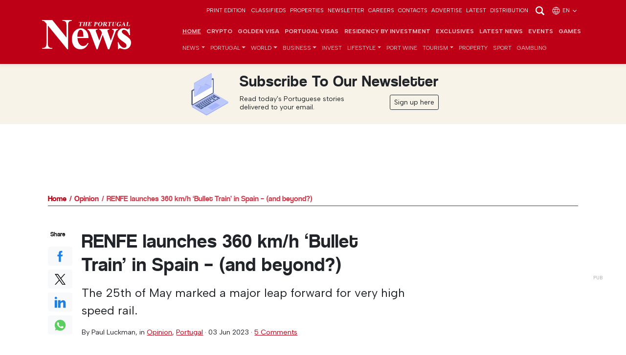

--- FILE ---
content_type: text/html; charset=UTF-8
request_url: https://www.theportugalnews.com/news/2023-06-03/renfe-launches-360-km-h-bullet-train-in-spain-and-beyond/78256
body_size: 20772
content:
<!doctype html>
<html lang="en"  xmlns="http://www.w3.org/1999/xhtml">
    <head>
        
                <!-- Google Tag Manager -->
        <script>(function(w,d,s,l,i){w[l]=w[l]||[];w[l].push({'gtm.start':
        new Date().getTime(),event:'gtm.js'});var f=d.getElementsByTagName(s)[0],
        j=d.createElement(s),dl=l!='dataLayer'?'&l='+l:'';j.async=true;j.src=
        '//www.googletagmanager.com/gtm.js?id='+i+dl;f.parentNode.insertBefore(j,f);
        })(window,document,'script','dataLayer','GTM-PCX8LT7');</script>
        <!-- End Google Tag Manager -->
           

        <meta charset="utf-8">
		<meta http-equiv="X-UA-Compatible" content="IE=edge">
		<meta http-equiv="content-type" content="text/html;charset=utf-8" />
		<meta name="viewport" content="width=device-width, initial-scale=1">
		<meta name="description" content="The 25th of May marked a major leap forward for very high speed rail.&amp;nbsp;">
	    <meta name="keywords" content="" />
		<meta name="author" content="">

		<meta name="google-site-verification" content="YpBuNzf4CKYndXgY2xjx2z9Q9z7Rc10twMl6aap00wY" />

        <!-- iOS app -->
	    <meta name="apple-itunes-app" content="app-id=1589713547, app-argument=myURL">
        
	    <!-- Android app -->
	    
        <!-- for Facebook -->
	    <meta property="og:title" content="RENFE launches 360 km/h ‘Bullet Train’ in Spain – (and beyond?)" />
	    <meta property="og:type" content="article" />
	    <meta property="og:image" content="https://d1mnxluw9mpf9w.cloudfront.net/media/12435/Talgo-Avril-interior.jpg" />
	    <meta property="og:url" content="http://www.theportugalnews.com/news/2023-06-03/renfe-launches-360-km-h-bullet-train-in-spain-and-beyond/78256" />
	    <meta property="og:description" content="The 25th of May marked a major leap forward for very high speed rail.&amp;nbsp;" />

	    <!-- for Twitter -->
	    <meta name="twitter:card" content="summary_large_image" />
	    <meta name="twitter:title" content="RENFE launches 360 km/h ‘Bullet Train’ in Spain – (and beyond?)" />
	    <meta name="twitter:description" content="The 25th of May marked a major leap forward for very high speed rail.&amp;nbsp;" />
	    <meta name="twitter:image" content="https://d1mnxluw9mpf9w.cloudfront.net/media/12435/Talgo-Avril-interior.jpg" />
        
        <meta property="fb:pages" content="322352061097" />        
        <meta name="robots" content="max-image-preview:large" />
        
		<link as="image" imagesrcset="https://d1mnxluw9mpf9w.cloudfront.net/media/12435/16x9/1200.jpg?format=webp&amp;width=780&amp;height=438 780w, https://d1mnxluw9mpf9w.cloudfront.net/media/12435/16x9/1200.jpg?format=webp&amp;width=667&amp;height=375 667w, https://d1mnxluw9mpf9w.cloudfront.net/media/12435/16x9/1200.jpg?format=webp&amp;width=490&amp;height=275 490w, https://d1mnxluw9mpf9w.cloudfront.net/media/12435/16x9/1200.jpg?format=webp&amp;width=667&amp;height=375 667w, https://d1mnxluw9mpf9w.cloudfront.net/media/12435/16x9/1200.jpg?format=webp&amp;width=490&amp;height=275 490w, https://d1mnxluw9mpf9w.cloudfront.net/media/12435/4x3/1200.jpg?format=webp&amp;width=520&amp;height=390 520w" rel="preload" href="https://db6izv6031456.cloudfront.net/img/placeholder.png" />
<script type="application/ld+json">
[
{
  "@context": "https://schema.org",
  "@type": "NewsArticle",
  "headline": "RENFE launches 360 km/h ‘Bullet Train’ in Spain – (and beyond?)",
  "image": ["https://d1mnxluw9mpf9w.cloudfront.net/media/12435/Talgo-Avril-interior.jpg","https://d1mnxluw9mpf9w.cloudfront.net/media/12435/16x9/1200.jpg","https://d1mnxluw9mpf9w.cloudfront.net/media/12435/4x3/1200.jpg","https://d1mnxluw9mpf9w.cloudfront.net/media/12435/1x1/1200.jpg"],
  "datePublished": "2023-06-03T10:02:00+00:00",
  "dateModified": "2023-06-03T10:02:00+00:00"
}
]
</script>
<title>RENFE launches 360 km/h ‘Bullet Train’ in Spain – (and beyond?) - The Portugal News</title>
        
        
                <link rel="canonical" href="https://www.theportugalnews.com/news/2023-06-03/renfe-launches-360-km-h-bullet-train-in-spain-and-beyond/78256">
                
        <link rel="icon" href="https://db6izv6031456.cloudfront.net/img/brand/favicon.png">
        
                
        <!-- Bootstrap core CSS -->
        <link rel="preload" as="style" href="https://db6izv6031456.cloudfront.net/css/bootstrap.min.css">
        <link href="https://db6izv6031456.cloudfront.net/css/bootstrap.min.css" rel="stylesheet">
        
        <!-- connect to domain of font files -->
        <link rel="preconnect" href="//fonts.gstatic.com" crossorigin>

        <!-- increase loading priority -->
        <link rel="preload" as="style" href="//fonts.googleapis.com/css2?family=Albert+Sans:ital,wght@0,100..900;1,100..900&display=swap">

        <!-- async CSS -->
        <link rel="stylesheet" media="print" onload="this.onload=null;this.removeAttribute('media');" href="//fonts.googleapis.com/css2?family=Albert+Sans:ital,wght@0,100..900;1,100..900&display=swap">

        <!-- no-JS fallback -->
        <noscript>
            <link href="//fonts.googleapis.com/css2?family=Albert+Sans:ital,wght@0,100..900;1,100..900&display=swap" rel="stylesheet">
        </noscript>
        
        <!-- App CSS -->
        <link rel="preload" as="style" href="/css/app.min.css?v=76">
        <link href="/css/app.min.css?v=76" rel="stylesheet" media="all">
        
        
                <!-- Bootstrap override -->
        <style>
            :root { --brand-primary: #BE0016; --brand-primary-dark: #BE0016; }
            .bg-primary { background-color: var(--brand-primary) !important; }
            .btn-primary, .btn-primary:hover, .btn-primary:focus, .btn-primary:active { background-color: var(--brand-primary); border-color: var(--brand-primary); }
            .text-primary { color: var(--brand-primary) !important; }
            a { color: var(--brand-primary); }
            a:hover { color: inherit; }
            .navbar-top-links {z-index: 2;}
        </style>
                
        <style>
            .pub.inner + .pub.medium-rectangle > div { display: block; min-height: 250px }
        </style>

    </head>
    
    <body data-category="127" data-cat="Opinion" >
               
                <!-- Google Tag Manager (noscript) -->
        <noscript><iframe src="//www.googletagmanager.com/ns.html?id=GTM-PCX8LT7" height="0" width="0" style="display:none;visibility:hidden"></iframe></noscript>
        <!-- End Google Tag Manager (noscript) -->
                
        <!-- Scroll indicator -->
        <div class="scroll-indicator"></div>
        
        <!-- Top anchor -->
        <div id="top" data-inc="-220"></div>
        
        <nav class="navbar  fixed-top navbar-expand-xl navbar-dark bg-primary d-print-none with-video">
        
            <!-- Top navbar -->
            <div class="navbar-top-links  pt-2 pb-2 d-none d-md-block d-print-none">
                <div class="container-lg">
                    <ul class="list-inline languages text-end mb-0">
                                                <li class="list-inline-item d-none d-md-inline-block">
                            <a href="/epaper/1869/1767610144" target="_blank">Print Edition</a>
                        </li>
                        
                        <li class="list-inline-item"><a target="_blank" data-vars-event-label="Classifieds" href="http://classifieds.theportugalnews.com">Classifieds</a></li><li class="list-inline-item"><a target="_blank" data-vars-event-label="Properties" href="https://www.propertiesinportugal.com">Properties</a></li><li class="list-inline-item"><a data-vars-event-label="Newsletter" href="/newsletter">Newsletter</a></li><li class="list-inline-item"><a data-vars-event-label="Careers" href="/careers">Careers</a></li><li class="list-inline-item"><a data-vars-event-label="Contacts" href="/contacts">Contacts</a></li><li class="list-inline-item"><a data-vars-event-label="Advertise" href="/advertise">Advertise</a></li><li class="list-inline-item"><a data-vars-event-label="Latest" href="/latest">Latest</a></li><li class="list-inline-item"><a data-vars-event-label="Distribution" href="/distribution">Distribution</a></li>
                        <li class="list-inline-item">
                            <a href="/news/2023-06-03/renfe-launches-360-km-h-bullet-train-in-spain-and-beyond/78256" data-bs-toggle="modal" data-bs-target="#search-modal"><img src="https://db6izv6031456.cloudfront.net/img/icons/search.svg" width="24" height="24" alt="Search"></a>
                        </li>

                                                <li class="list-inline-item">
                            <a href="/news/2023-06-03/renfe-launches-360-km-h-bullet-train-in-spain-and-beyond/78256" data-bs-toggle="modal" data-bs-target="#languages-modal">
                            <img src="https://db6izv6031456.cloudfront.net/img/icons/globe.svg" width="18" height="18" alt="Globe" class="me-1">en <img src="https://db6izv6031456.cloudfront.net/img/icons/angle-down.svg" width="14" height="14" alt="Angle down"></a>
                        </li>
                                            </ul>
                </div>
            </div>
            <!-- END Top navbar -->

            <div class="container-lg" style="padding: 0 1rem;"> <!-- gx-3 -->
                        
                <div class="d-md-none me-auto" style="width: 55px;"></div>
                
                <a class="navbar-brand mx-auto mx-md-0" href="/">
                    <img src="https://db6izv6031456.cloudfront.net/uploads/branding/logo-white.svg" width="152" height="50" alt="The Portugal News logo">                </a>
                
                                
                <div class="search-n-languages d-xl-none ms-auto">
                    <ul class="list-unstyled languages text-end mb-0">
                        <!---->
                                                <li class="d-md-none">
                            <a href="/news/2023-06-03/renfe-launches-360-km-h-bullet-train-in-spain-and-beyond/78256" class="text-white" data-bs-toggle="modal" data-bs-target="#languages-modal">
                            <img src="https://db6izv6031456.cloudfront.net/img/icons/globe.svg" width="18" height="18" alt="Globe" class="me-1">EN <img src="https://db6izv6031456.cloudfront.net/img/icons/angle-down.svg" width="14" height="14" alt="Angle down"></a>
                        </li>
                                                <li>
                            <button class="navbar-toggler collapsed" type="button" data-bs-toggle="collapse" data-bs-target="#main-nav" aria-controls="main-nav" aria-expanded="false" aria-label="Toggle navigation">
                              <span></span>
                              <span></span>
                              <span></span>
                            </button>
                        </li>
                    </ul>
                </div>
                
                <div class="collapse navbar-collapse" id="main-nav">
                    
                    <div class="d-md-none mt-4">
                        <a href="/news/2023-06-03/renfe-launches-360-km-h-bullet-train-in-spain-and-beyond/78256" data-bs-toggle="modal" data-bs-target="#search-modal"><img src="https://db6izv6031456.cloudfront.net/img/icons/search.svg" width="24" height="24" alt="Search"></a>
                    </div>
                    
                    <div class="ms-md-auto navbar-ctnr">
                        <ul class="navbar-nav justify-content-end fw-bold mt-2 mt-lg-2 -mb-1 mb-lg-0" id="top-main-menu">
<li class="nav-item"><a class="nav-link" href="/">Home</a></li>
<li class="nav-item dropdown"><a class="nav-link" href="/news/crypto">Crypto</a></li>
<li class="nav-item dropdown"><a class="nav-link" href="/news/golden-visa">Golden Visa</a></li>
<li class="nav-item dropdown"><a class="nav-link" href="/news/portugal-visas">Portugal Visas</a></li>
<li class="nav-item dropdown"><a class="nav-link" href="/news/residency-by-investment">Residency by Investment</a></li>
<li class="nav-item"><a class="nav-link" href="/news/exclusives">Exclusives</a></li>
<li class="nav-item"><a class="nav-link" href="/latest">Latest News</a></li>
<li class="nav-item"><a class="nav-link" href="/events">Events</a></li>
<li class="nav-item"><a class="nav-link" target="_blank" href="https://games.theportugalnews.com/?utm_source=tpn-internal">GAMES</a></li>
</ul><ul class="navbar-nav mt-0 mt-lg-0 mb-2 mb-lg-0" id="main-menu">
<li class="nav-item dropdown"><a class="nav-link dropdown-toggle" id="category-1" data-id="1" role="button" data-bs-toggle="dropdown" aria-expanded="false" href="/news/news">News</a>
<ul class="dropdown-menu" aria-labelledby="category-1">
<li><a class="fw-bold dropdown-item" href="/news/news">All</a></li>
<li class="dropdown"><a class="dropdown-item" href="/news/politics">Politics</a></li>
<li class="dropdown"><a class="dropdown-item" href="/news/crime">Crime</a></li>
<li class="dropdown active"><a class="dropdown-item dropdown-toggle" id="category-127" data-id="127" role="button" data-bs-toggle="dropdown" aria-expanded="false" href="/news/opinion">Opinion</a>
<ul class="dropdown-menu" aria-labelledby="category-127">
<li class="active"><a class="fw-bold dropdown-item" href="/news/opinion">All</a></li>
<li class="dropdown"><a class="dropdown-item" href="/news/opinion-pieces">Opinion Pieces</a></li>
<li class="dropdown"><a class="dropdown-item" href="/news/letters">Letters</a></li>
</ul>
</li>
<li class="dropdown"><a class="dropdown-item" href="/news/education">Education</a></li>
<li class="dropdown"><a class="dropdown-item dropdown-toggle" id="category-126" data-id="126" role="button" data-bs-toggle="dropdown" aria-expanded="false" href="/news/environment">Environment</a>
<ul class="dropdown-menu" aria-labelledby="category-126">
<li><a class="fw-bold dropdown-item" href="/news/environment">All</a></li>
<li class="dropdown"><a class="dropdown-item" href="/news/sustainability">Sustainability </a></li>
<li class="dropdown"><a class="dropdown-item" href="/news/renature">Renature</a></li>
</ul>
</li>
<li class="dropdown"><a class="dropdown-item" href="/news/covid-19">COVID-19</a></li>
</ul>
</li>
<li class="nav-item dropdown"><a class="nav-link dropdown-toggle" id="category-123" data-id="123" role="button" data-bs-toggle="dropdown" aria-expanded="false" href="/news/portugal">Portugal</a>
<ul class="dropdown-menu" aria-labelledby="category-123">
<li><a class="fw-bold dropdown-item" href="/news/portugal">All</a></li>
<li class="dropdown"><a class="dropdown-item" href="/news/algarve">Algarve</a></li>
<li class="dropdown"><a class="dropdown-item" href="/news/lisbon">Lisbon</a></li>
<li class="dropdown"><a class="dropdown-item" href="/news/porto-north">Porto &amp; North</a></li>
<li class="dropdown"><a class="dropdown-item" href="/news/alentejo">Alentejo</a></li>
<li class="dropdown"><a class="dropdown-item" href="/news/central">Central</a></li>
<li class="dropdown"><a class="dropdown-item" href="/news/madeira-azores">Madeira &amp; Azores</a></li>
</ul>
</li>
<li class="nav-item dropdown"><a class="nav-link dropdown-toggle" id="category-3" data-id="3" role="button" data-bs-toggle="dropdown" aria-expanded="false" href="/news/world">World</a>
<ul class="dropdown-menu" aria-labelledby="category-3">
<li><a class="fw-bold dropdown-item" href="/news/world">All</a></li>
<li class="dropdown"><a class="dropdown-item dropdown-toggle" id="category-89" data-id="89" role="button" data-bs-toggle="dropdown" aria-expanded="false" href="/news/europe">Europe</a>
<ul class="dropdown-menu" aria-labelledby="category-89">
<li><a class="fw-bold dropdown-item" href="/news/europe">All</a></li>
<li class="dropdown"><a class="dropdown-item" href="/news/ireland">Ireland</a></li>
</ul>
</li>
<li class="dropdown"><a class="dropdown-item" href="/news/united-kingdom">United Kingdom</a></li>
<li class="dropdown"><a class="dropdown-item" href="/news/north-america">North America</a></li>
<li class="dropdown"><a class="dropdown-item" href="/news/south-america">South America</a></li>
<li class="dropdown"><a class="dropdown-item" href="/news/asia">Asia</a></li>
<li class="dropdown"><a class="dropdown-item" href="/news/africa">Africa</a></li>
</ul>
</li>
<li class="nav-item dropdown"><a class="nav-link dropdown-toggle" id="category-5" data-id="5" role="button" data-bs-toggle="dropdown" aria-expanded="false" href="/news/business">Business</a>
<ul class="dropdown-menu" aria-labelledby="category-5">
<li><a class="fw-bold dropdown-item" href="/news/business">All</a></li>
<li class="dropdown"><a class="dropdown-item" href="/news/economy">Economy</a></li>
<li class="dropdown"><a class="dropdown-item" href="/news/company-news">Company News</a></li>
<li class="dropdown"><a class="dropdown-item" href="/news/finance">Finance</a></li>
<li class="dropdown"><a class="dropdown-item" href="/news/consumer-rights">Consumer Rights</a></li>
</ul>
</li>
<li class="nav-item dropdown"><a class="nav-link" href="/news/invest">Invest</a></li>
<li class="nav-item dropdown"><a class="nav-link dropdown-toggle" id="category-9" data-id="9" role="button" data-bs-toggle="dropdown" aria-expanded="false" href="/news/lifestyle">Lifestyle</a>
<ul class="dropdown-menu" aria-labelledby="category-9">
<li><a class="fw-bold dropdown-item" href="/news/lifestyle">All</a></li>
<li class="dropdown"><a class="dropdown-item" href="/news/good-news">Good News</a></li>
<li class="dropdown"><a class="dropdown-item" href="/news/home-garden">Home &amp; Garden</a></li>
<li class="dropdown"><a class="dropdown-item dropdown-toggle" id="category-8" data-id="8" role="button" data-bs-toggle="dropdown" aria-expanded="false" href="/news/food-drink">Food &amp; Drink</a>
<ul class="dropdown-menu" aria-labelledby="category-8">
<li><a class="fw-bold dropdown-item" href="/news/food-drink">All</a></li>
<li class="dropdown"><a class="dropdown-item" href="/news/recipes">Recipes</a></li>
<li class="dropdown"><a class="dropdown-item" href="/news/wine">Wine</a></li>
<li class="dropdown"><a class="dropdown-item" href="/news/restaurant-reviews">Restaurant Reviews</a></li>
<li class="dropdown"><a class="dropdown-item" href="/news/port-wine-recipes">Port Wine Recipes</a></li>
</ul>
</li>
<li class="dropdown"><a class="dropdown-item" href="/news/entertainment">Entertainment</a></li>
<li class="dropdown"><a class="dropdown-item" href="/news/community">Community</a></li>
<li class="dropdown"><a class="dropdown-item" href="/news/curiosity">Curiosity</a></li>
<li class="dropdown"><a class="dropdown-item dropdown-toggle" id="category-69" data-id="69" role="button" data-bs-toggle="dropdown" aria-expanded="false" href="/news/events">Events</a>
<ul class="dropdown-menu" aria-labelledby="category-69">
<li><a class="fw-bold dropdown-item" href="/news/events">All</a></li>
<li class="dropdown"><a class="dropdown-item" href="/news/music">Music</a></li>
<li class="dropdown"><a class="dropdown-item" href="/news/other-events">Other Events</a></li>
</ul>
</li>
<li class="dropdown"><a class="dropdown-item dropdown-toggle" id="category-58" data-id="58" role="button" data-bs-toggle="dropdown" aria-expanded="false" href="/news/health">Health</a>
<ul class="dropdown-menu" aria-labelledby="category-58">
<li><a class="fw-bold dropdown-item" href="/news/health">All</a></li>
<li class="dropdown"><a class="dropdown-item" href="/news/health-for-the-new-age">Health for the new age</a></li>
</ul>
</li>
<li class="dropdown"><a class="dropdown-item" href="/news/galactic">Galactic</a></li>
<li class="dropdown"><a class="dropdown-item" href="/news/places-of-worship">Places of Worship</a></li>
</ul>
</li>
<li class="nav-item dropdown"><a class="nav-link" href="/news/port-wine">Port Wine</a></li>
<li class="nav-item dropdown"><a class="nav-link dropdown-toggle" id="category-72" data-id="72" role="button" data-bs-toggle="dropdown" aria-expanded="false" href="/news/tourism">Tourism</a>
<ul class="dropdown-menu" aria-labelledby="category-72">
<li><a class="fw-bold dropdown-item" href="/news/tourism">All</a></li>
<li class="dropdown"><a class="dropdown-item" href="/news/travel">Travel</a></li>
<li class="dropdown"><a class="dropdown-item" href="/news/hidden-gems">Hidden Gems</a></li>
<li class="dropdown"><a class="dropdown-item" href="/news/beach-of-the-week">Beach of the week</a></li>
</ul>
</li>
<li class="nav-item dropdown"><a class="nav-link" href="/news/property">Property</a></li>
<li class="nav-item dropdown"><a class="nav-link" href="/news/sport">Sport</a></li>
<li class="nav-item dropdown"><a class="nav-link" href="/news/gambling">Gambling</a></li>
</ul>                    </div>
                    
                    <div class="d-xl-none pb-4">
                                                <hr>
                        <div class="print-edition text-white lh-sm">
                            <div class="row gx-0">
                                <div class="col-6 col-sm-5 col-md-3">
                                    <a href="/epaper/1869/1767610144" target="_blank" class="text-decoration-none">
                                        <img width="180" height="231" class="img-fluid" data-src="/uploads/edition/Page-01.jpg" src="https://db6izv6031456.cloudfront.net/img/placeholder.png" alt="Edition 1869" /></a>
                                </div>
                                <div class="col-5 col-sm-4 col-md-3 ps-4 pt-1 pt-sm-4">
                                    <a href="/epaper/1869/1767610144" target="_blank" class="text-decoration-none">
                                        <h3 class="fs-4">This week's issue</h3>
                                            03 Jan 2026</a>
                                    <hr>
                                    <a href="/edition/index?lang=en" class="text-uppercase">Previous Editions</a>
                                </div>
                            </div>
                        </div>
                                                <hr>
                        <ul class="navbar-nav mb-0">
                            <li class="nav-item"><a class="nav-link" href="http://classifieds.theportugalnews.com">Classifieds</a></li><li class="nav-item"><a class="nav-link" href="https://www.propertiesinportugal.com">Properties</a></li><li class="nav-item"><a class="nav-link" href="/newsletter">Newsletter</a></li><li class="nav-item"><a class="nav-link" href="/careers">Careers</a></li><li class="nav-item"><a class="nav-link" href="/contacts">Contacts</a></li><li class="nav-item"><a class="nav-link" href="/advertise">Advertise</a></li><li class="nav-item"><a class="nav-link" href="/latest">Latest</a></li><li class="nav-item"><a class="nav-link" href="/distribution">Distribution</a></li>                        </ul>
                        <hr>
                        <ul class="list-inline social mt-4">
                            <li class="list-inline-item"><a href="//facebook.com/PortugalNews" target="_blank"><img src="https://db6izv6031456.cloudfront.net/img/social/facebook.svg" width="24" height="24" alt="Facebook"></a></li>
                            <li class="list-inline-item"><a href="//twitter.com/theportugalnews" target="_blank"><img src="https://db6izv6031456.cloudfront.net/img/social/x.svg" width="18" height="16" alt="X"></a></li>
                            <li class="list-inline-item"><a href="//linkedin.com/company/the-portugal-news" target="_blank"><img src="https://db6izv6031456.cloudfront.net/img/social/linkedin.svg" width="24" height="24" alt="Linkedin"></a></li>
                            <li class="list-inline-item ms-1"><a href="//instagram.com/theportugalnews/" target="_blank"><img src="https://db6izv6031456.cloudfront.net/img/social/instagram.svg" width="18" height="18" alt="Instagram"></a></li>
                            <li class="list-inline-item ms-1"><a href="//youtube.com/channel/UCeavuFSGsASAb3tJtqeDxRg" target="_blank"><img src="https://db6izv6031456.cloudfront.net/img/social/youtube.svg" width="18" height="18" alt="Youtube"></a></li>                            
                        </ul>
                        <div class="text-xs copyright">
                            © 2026 The Portugal News - Established 1977<br>
                            All content and design is copyright Anglopress - Edições e Publicidade, Lda
                        </div>
                    </div>
                    
                </div>
            
            </div>
        </nav>
        
        <header>
            
            <div class="container d-none d-print-inline-block mt-4 mb-5 pb-4">
                <img src="https://db6izv6031456.cloudfront.net/img/placeholder.png" data-src="https://db6izv6031456.cloudfront.net/img/brand/logo.svg" width="228" height="75" alt="The Portugal News logo">
            </div>
            
                        <div class="text-dark p-3 mb-3 " style="margin-top: -15px; background-color: #f8f3e9;">
                <div class="mx-auto">
                    <div class="row gx-0 justify-content-center">
                        <div class="col-4 col-sm-auto text-center">
                            <img src="https://db6izv6031456.cloudfront.net/img/icons/laptop-email-envelope.svg" width="90" height="90" class="img-fluid" alt="Inbox" style="opacity:.9">
                        </div>
                        <div class="col-8 col-sm-auto ps-sm-3">
                            <h3 class="fs-2 text-capitalize">Subscribe to our newsletter</h3>
                            <div class="row">
                                <div class="col-md-auto">
                                    <p class="mb-2 lh-sm small" style="max-width: 225px;">Read today's Portuguese stories delivered to your email.</p>
                                </div>
                                <div class="col-md text-md-end">
                                    <a href="#" class="btn btn-sm btn-outline-dark btn-popup-subscriber">Sign up here</a>
                                </div>
                            </div>
                        </div>
                    </div>
                </div>
            </div>
            
            <div class="pub leaderboard text-center d-print-none"></div>
            
        </header>
        
        <div id="top-of-site-pixel-anchor"></div>
        
        <main>
            
                        
            <div class="container">
                <div class="breadcrumb mb-4 mb-md-5">
<a href="/">Home</a><a href="/news/opinion">Opinion</a><a href="/news/2023-06-03/renfe-launches-360-km-h-bullet-train-in-spain-and-beyond/78256">RENFE launches 360 km/h ‘Bullet Train’ in Spain – (and beyond?)</a></div><hr class="mb-4">            </div>
            
            <div class="container-xl px-0 main-container">
                

<section>
    <div class="container">
        <div class="row justify-content-center">
            <div class="col-lg-8 col-xl-9">

                <article class="full" data-id="78256"                           data-category="en - Opinion">
                    
                    <div class="row gy-4">
                        <div class="col-lg-10 order-1">
                            <h1 class="article-heading mb-3">RENFE launches 360 km/h ‘Bullet Train’ in Spain – (and beyond?)</h1>

                            <div class="fs-4 font-semibold mb-3"><p>The 25th of May marked a major leap forward for very high speed rail.&nbsp;</p></div>

                            <p class="text-sm">
                                                                By <span id="article-author">Paul Luckman</span>,
                                                                in <a href="/news/opinion">Opinion</a>, <a href="/news/portugal">Portugal</a> &middot;
                                <span data-date="03-06-2023 10:02" data-d="03 Jun 2023, 10:02">03 Jun 2023, 10:02</span>
                                &middot; <a href="#comments">5 Comments</a>
                            </p>

                                                                                            <div class="row">
                                    <div class="col-lg-12">
                                        <figure class="mt-3 mb-4">
                                                                                        <a href="https://d1mnxluw9mpf9w.cloudfront.net/media/12435/Talgo-Avril-interior.jpg" class="has-maximize" data-slide="true" title="RENFE launches 360 km/h ‘Bullet Train’ in Spain – (and beyond?)">
                                                <picture><source media="(min-width: 1400px)" data-srcset="https://d1mnxluw9mpf9w.cloudfront.net/media/12435/16x9/1200.jpg?format=webp&width=780&height=438 780w" />
<source media="(min-width: 1200px)" data-srcset="https://d1mnxluw9mpf9w.cloudfront.net/media/12435/16x9/1200.jpg?format=webp&width=667&height=375 667w" />
<source media="(min-width: 992px)" data-srcset="https://d1mnxluw9mpf9w.cloudfront.net/media/12435/16x9/1200.jpg?format=webp&width=490&height=275 490w" />
<source media="(min-width: 768px)" data-srcset="https://d1mnxluw9mpf9w.cloudfront.net/media/12435/16x9/1200.jpg?format=webp&width=667&height=375 667w" />
<source media="(min-width: 576px)" data-srcset="https://d1mnxluw9mpf9w.cloudfront.net/media/12435/16x9/1200.jpg?format=webp&width=490&height=275 490w" />
<img class="img-fluid" alt="" src="https://db6izv6031456.cloudfront.net/img/placeholder.png" data-src="https://d1mnxluw9mpf9w.cloudfront.net/media/12435/4x3/1200.jpg" data-srcset="https://d1mnxluw9mpf9w.cloudfront.net/media/12435/4x3/1200.jpg?format=webp&width=520&height=390 520w" width="800" height="600" /></picture>                                            </a>
                                                                                        <figcaption>
                                                                                                <!--<div>RENFE launches 360 km/h ‘Bullet Train’ in Spain – (and beyond?)</div>-->
                                            </figcaption>
                                        </figure>
                                    </div>
                                </div>
                                                                                            
                            <div class="article-body"><p><a href="https://www.renfe.com/es/es" target="_blank">RENFE </a>confirmed that they are receiving thirty units of the Talgo Avril, a train capable of up to 360 km/h on existing rail lines in Spain, Portugal and France. This means that this new train, which will enter into operation this November, could achieve Paris-Madrid in a little over three hours.</p><p>Bearing in mind that this is city centre to city centre it will be faster than Paris Madrid by air. Work it out for yourself. How long does it take to travel to the airport, parking, check-in, waiting, boarding and then getting back to the city centre on arrival? No contest, the Talgo Avril will be faster and a lot more comfortable. This new train, with its 380 kph capability is a game changer for rail competing with travel by air within Europe. </p><p>Two weeks ago I wrote about RENFE starting the process of entering onto the <a href="https://www.theportugalnews.com/news/2023-05-13/high-speed-rail-latest-spanish-railways-eyeing-entry-into-portugal/77494">Portuguese rail system</a>. At that time the new Talgo Avril had not been announced. The Talgo Avril can operate on CP rail which is what is known as the Iberian gauge. The high-speed rail gauge is being developed, but this train can use either based on its ability to change the width of its wheels. This means they can be used in practically the entire Iberian railway network capable of travelling at up to 360 km/h on any gauge. On the 1,668 mm-Iberian gauge, the limit is 220 kilometres per hour. The Talgo Avril, however, will hit speeds of up to 360 kilometres regardless of track gauge. </p><p><b><br></b></p><p><b>Coming to Portugal soon?</b></p><p><br></p><p>It’s hard, if not impossible, to imagine that RENFE don’t plan to bring these ultra-high speeds into Portugal, completing the northern Europe to Portugal network of a real alternative to air travel. Reports vary about the progress of the Madrid-Lisbon high-speed rail link. The Lisbon to Porto route which is now being upgraded to high-speed rail standards has to be a target for RENFE. CP don’t have a train, even on order, that can match the speeds of the Talgo Avril. </p><p>According to the Portuguese Government, the connection between Lisbon and the Spanish border could be fully operational in 2024.</p><div class="mt-4 mb-4 text-center p-md-3 d-print-none">    <div class="pub inner d-none d-lg-block" data-category="127"></div>    <div class="pub medium-rectangle d-lg-none" data-category="127"></div></div><p>Once completed this could mean, and I do stress <b><i>could</i></b> mean Paris-Lisbon in less than five hours. Concorde revolutionised travel between northern Europe and New York. This remarkable new train could revolutionise the connections between northern Europe and Portugal. By air northern Europe to Portugal is between two and a half and three hours. That’s without getting to the airport check-in etc. This is serious competition to air travel. </p><figure><img src="https://tpn-1.s3.eu-west-2.amazonaws.com/media/12436/Talgo-Avril-exterior.jpg" class="img-fluid" width="800" data-height="600"><figcaption></figcaption></figure><p></p><p><b>It can’t get any faster than this</b></p><p><br></p><p>The Talgo Avril has to represent the fastest it can get with wheels on the rails. The next step would have to be maglev or similar, and that’s years away from being constructed for any distance. The world’s fastest non-Maglev train currently in service is China’s Fuxing Hao CR400AF/BF, it can reach 400 kph, only a little faster than the Avril. Japan’s bullet train achieves 360 kmh, the same as the new Talgo Avril.</p><p>The Talgo Avril holds the world speed record on the Iberian gauge at 360 km/h. This speed was reached on September 7, 2022, on the Ourense-Santiago de Compostela high-speed line, in Galicia. LE TRAIN, France's leading private high-speed train operator, and Talgo, signed an agreement last month in Bordeaux for the future development of a fleet of high-speed trains adapted to the French market and based on the leading high-speed Avril platform.</p><p>Apart from its very high-speed capability, the Talgo Avril has a low floor, so no step-up at the station. The train and the platform are at the same level. Much easier for wheelchairs, prams or baggage. Due to their high capacity and light overall weight, Avril trains minimise energy consumption and are highly efficient. They will reduce greenhouse gas emissions which makes the Talgo Avril the most sustainable mode of transport. This train is a game changer.</p><p><b><br></b></p><p><b>The possible routes</b></p><p><br></p><p>RENFE have not, as yet, announced which routes the new train will serve, but there are obvious candidates. Barcelona, Madrid, Seville, Malaga are almost certain. Linking Paris to Barcelona and Madrid must be high on their list, and there are no legal or technical obstructions. Linking Barcelona to Lisbon and the existing high-speed network in the north through to Porto are subject to the approval process and rail improvements that are already in process. Madrid Lisbon is a route waiting for the rails etc to be completed. Linking London to Paris is already being applied for. I personally believe that RENFE will apply to operate Lisbon to Porto, CP haven’t even ordered trains for this route, RENFE have them, and much faster trains. </p><p>                            </p><p>The ‘bullet train’ has arrived in Europe and with it new horizons for European travel. </p></p></div><div class="bg-light p-3 fst-italic small article-disclaimer"><strong>Disclaimer:</strong><br>The views expressed on this page are those of the author and not of The Portugal News.</div>                            
                        </div>
                        <div class="col-lg-1 text-lg-center order-0 d-print-none">
                            <div class="sticky sticky-buttons social-share">
                                <p class="text-xs">
                                    <span class="d-lg-none">Share this article:</span>
                                    <span class="d-none d-lg-inline">Share</span>
                                </p>
                                <ul class="list-unstyled share-options mb-0">
                                    <li>
                                        <a href="https://www.facebook.com/sharer/sharer.php?u=http://www.theportugalnews.com/news/2023-06-03/renfe-launches-360-km-h-bullet-train-in-spain-and-beyond/78256" data-network="share-facebook" target="social-share" class="btn btn-light"><img src="https://db6izv6031456.cloudfront.net/img/social/share-facebook.svg" width="24" height="24" alt="Facebook"></a>
                                    </li>
                                    <li>
                                        <a href="https://twitter.com/share?url=http://www.theportugalnews.com/news/2023-06-03/renfe-launches-360-km-h-bullet-train-in-spain-and-beyond/78256&text=RENFE+launches+360+km%2Fh+%E2%80%98Bullet+Train%E2%80%99+in+Spain+%E2%80%93+%28and+beyond%3F%29.+The+25th+of+May+marked+a+major+leap+forward+for+very+high+speed+rail.%26nbsp%3B" data-network="share-twitter" target="social-share" class="btn btn-light"><img src="https://db6izv6031456.cloudfront.net/img/social/share-twitter-x.svg" width="24" height="24" alt="Twitter"></a>
                                    </li>
                                    <li>
                                        <a href="https://www.linkedin.com/shareArticle?mini=true&url=http://www.theportugalnews.com/news/2023-06-03/renfe-launches-360-km-h-bullet-train-in-spain-and-beyond/78256" data-network="share-linkedin" target="social-share" class="btn btn-light"><img src="https://db6izv6031456.cloudfront.net/img/social/share-linkedin.svg" width="24" height="24" alt="Linkedin"></a>
                                    </li>
                                    <li>
                                        <a href="https://wa.me/?text=RENFE launches 360 km/h ‘Bullet Train’ in Spain – (and beyond?). The 25th of May marked a major leap forward for very high speed rail.&nbsp; http://www.theportugalnews.com/news/2023-06-03/renfe-launches-360-km-h-bullet-train-in-spain-and-beyond/78256" data-network="share-whatsapp" target="social-share" class="btn btn-light"><img src="https://db6izv6031456.cloudfront.net/img/social/share-whatsapp.svg" width="24" height="24" alt="Whatsapp"></a>
                                    </li>
                                                                    </ul>
                            </div>
                        </div>
                    </div>
                </article>
                
            </div>
            <div class="col-md-8 col-lg-4 col-xl-3 d-print-none">
                
                <div data-fuse="MediumRectangle_SIDE" class="pub medium-rectangle text-center pt-4 mb-4 mt-lg-5 mb-lg-5 d-none d-lg-block"></div>
                
                <div class="sticky d-none d-lg-block">
                    
                    <h3 class="fs-6 mb-3 main-heading text-md-end"><span>More in Opinion</span></h3><article data-id="939500"   >
        <figure>
        <picture><source media="(min-width: 992px)" data-srcset="https://d1mnxluw9mpf9w.cloudfront.net/media/1767370353/16x9/1200.jpg?format=webp&width=295&height=150 295w" />
<source media="(min-width: 768px)" data-srcset="https://d1mnxluw9mpf9w.cloudfront.net/media/1767370353/16x9/1200.jpg?format=webp&width=664&height=150 664w" />
<img class="" alt="" src="https://db6izv6031456.cloudfront.net/img/placeholder.png" data-src="https://d1mnxluw9mpf9w.cloudfront.net/media/1767370353/16x9/1200.jpg" data-srcset="https://d1mnxluw9mpf9w.cloudfront.net/media/1767370353/16x9/1200.jpg?format=webp&width=145&height=65 145w" width="320" height="240" /></picture>    </figure>
        <div class="p-2 pt-0">
        <h2 class="article-heading">Some of Portugal’s pros &amp; cons</h2>
        <p>
                        <span class="date">
                In <a href="/news/opinion">Opinion</a> 
                - <span data-date="04-01-2026 13:01">04 Jan 2026, 13:01</span>        
            </span>
        </p>
    </div>
    <a href="/news/2026-01-04/some-of-portugals-pros-cons/939500" aria-label="Some of Portugal’s pros &amp; cons" data-share="Share" class="stretched-link"></a>
</article>

<hr><article data-id="939339"   >
        <div class="p-2 pt-0">
        <h2 class="article-heading">What New Year’s Resolutions Really Say About You</h2>
        <p>
                        <span class="date">
                In <a href="/news/opinion">Opinion</a> 
                - <span data-date="03-01-2026 19:01">03 Jan 2026, 19:01</span>        
            </span>
        </p>
    </div>
    <a href="/news/2026-01-03/what-new-years-resolutions-really-say-about-you/939339" aria-label="What New Year’s Resolutions Really Say About You" data-share="Share" class="stretched-link"></a>
</article>

<hr><article data-id="934381"   >
        <div class="p-2 pt-0">
        <h2 class="article-heading">Ring Out Wild Bells</h2>
        <p>
                        <span class="date">
                In <a href="/news/opinion">Opinion</a> 
                - <span data-date="30-12-2025 08:01">30 Dec 2025, 08:01</span>        
            </span>
        </p>
    </div>
    <a href="/news/2025-12-30/ring-out-wild-bells/934381" aria-label="Ring Out Wild Bells" data-share="Share" class="stretched-link"></a>
</article>

<hr>                    
                    <nav>
                        <ul class="row list-unstyled">
                                                        <li class="col-10 offset-2 text-end">
                                Next article                                <a href="/news/2023-06-03/entrepreneur-visa/78151"><h2 class="fs-6">Entrepreneur Visa</h2></a>
                            </li> 
                                                                                    <li class="col-10">
                                Previous article                                <a href="/news/2023-06-03/do-nothing/78149"><h2 class="fs-6">Do Nothing</h2></a>
                            </li>   
                              
                            <li class="col-12 d-grid mt-4">
                                <a href="/news/2023-06-03/renfe-launches-360-km-h-bullet-train-in-spain-and-beyond/78256" class="btn btn-outline-primary btn-sm btn-go-back">← Return to previous page</a>
                            </li>                     
                        </ul>
                    </nav>
                </div>            
            </div>
        </div>
    
        
        <div class="row justify-content-center mt-4">
            <div class="col-lg-8 col-xl-9">
                
                <div class="row">
                    <div class="col-lg-1 text-lg-center pt-lg-5 mt-3 d-none d-lg-block d-print-none">
                    </div>
                    <div class="col-lg-10">

                        <!--<div id="taboola-below-article-thumbnails"></div>
                        <script type="text/javascript">
                        window._taboola = window._taboola || [];
                        _taboola.push({
                            mode: 'alternating-thumbnails-a',
                            container: 'taboola-below-article-thumbnails',
                            placement: 'Below Article Thumbnails',
                            target_type: 'mix'
                        });
                        </script>  -->

                        <img src="https://db6izv6031456.cloudfront.net/img/icons/pen.svg" width="32" height="32" alt="Author" class="mb-3"><div class="row"><div class="col-md-6 col-lg-12 col-xl-6"><div class="border-start border-primary ps-4 mt-3"><p>Resident in Portugal for 50 years, publishing and writing about Portugal since 1977. Privileged to have seen, firsthand, Portugal progress from a dictatorship (1974) into a stable democracy.&nbsp;</p></div></div>
<div class="col-md-6 col-lg-12 col-xl-6"><picture><source media="(min-width: 993px)" data-srcset="https://d1mnxluw9mpf9w.cloudfront.net/media/12718/4x3/960.jpeg 960w,
https://d1mnxluw9mpf9w.cloudfront.net/media/12718/4x3/1200.jpeg 1200w" />
<source media="(min-width: 769px)" data-srcset="https://d1mnxluw9mpf9w.cloudfront.net/media/12718/4x3/720.jpeg 720w,
https://d1mnxluw9mpf9w.cloudfront.net/media/12718/4x3/1200.jpeg 1200w" />
<source media="(min-width: 481px)" data-srcset="https://d1mnxluw9mpf9w.cloudfront.net/media/12718/4x3/540.jpeg 540w,
https://d1mnxluw9mpf9w.cloudfront.net/media/12718/4x3/960.jpeg 960w" />
<img class="img-fluid shadow mb-1" alt="" src="https://db6izv6031456.cloudfront.net/img/placeholder.png" data-srcset="https://d1mnxluw9mpf9w.cloudfront.net/media/12718/4x3/420.jpeg 420w, https://d1mnxluw9mpf9w.cloudfront.net/media/12718/4x3/720.jpeg 720w" width="800" height="600" /></picture><div class="text-end text-muted small fst-italic mb-4"><small>Paul Luckman</small></div></div></div>
                        <div class="p-4 p-md-5 donation">
                            <h2 class="fs-5 mb-3">Support The Portugal News</h2>
                            
                            <p>We are proud to provide our readers from around the world with independent, honest and unbiased news for free – both online and in print.<br>
                                Our dedicated team supports the local community, foreign residents and visitors of all nationalities through our newspaper, website, social media and our newsletter.</p>
                            <p>We appreciate that not everyone can afford to pay for our services but if you are able to, we ask you to <strong>support The Portugal News by making a contribution – no matter how small</strong>.</p>
                        
                            <form class="mt-4 donation-form" action="/support-the-portugal-news">
                                <div class="pt-2">
                                
                                    <!--Periodicity:-->
<div class="row gx-2 options">
    <div class="col-4">
        <input type="radio" class="btn-check" name="periodicity" value="single" id="single" autocomplete="off">
        <label class="btn btn-outline-dark" for="single">Single</label>
    </div>
    <div class="col-4">
        <input type="radio" class="btn-check" name="periodicity" value="P-6T2758016F920900CMGGQYMQ" id="monthly" autocomplete="off" checked>
        <label class="btn btn-outline-dark" for="monthly">Monthly</label>
    </div>
    <div class="col-4">
        <input type="radio" class="btn-check" name="periodicity" value="P-18662245734186221MGVD6SI" id="annual" autocomplete="off">
        <label class="btn btn-outline-dark" for="annual">Annual</label>
    </div>
</div>

<div class="mt-4">
    <span id="options-single" class="options">
        <!--&nbsp; &nbsp; Amount:-->
        <div class="row gy-2 gx-2">
            <div class="col-6 col-sm-4">
                <input type="radio" class="btn-check" name="options-single" value="10" id="options-single-1" autocomplete="off">
                <label class="btn btn-outline-dark" for="options-single-1">€10.00</label>
            </div>
            <div class="col-6 col-sm-4">
                <input type="radio" class="btn-check" name="options-single" value="20" id="options-single-2" autocomplete="off" checked>
                <label class="btn btn-outline-dark" for="options-single-2">€20.00</label>
            </div>
            <div class="col-sm-4">
                <div class="input-group mb-3">
                    <input type="radio" class="btn-check other-amount" name="options-single" value="" id="options-single-3" autocomplete="off">
                    <input type="number" min="2.5" step="0.5" class="btn btn-outline-dark" data-for="#options-single-3" placeholder="Other" value="">
                    <span class="input-group-text">€</span>
                </div>
            </div>
        </div>
    </span>

    <span id="options-monthly" class="options">
        <div class="row gy-2 gx-2">
            <div class="col-6 col-sm-4">
                <input type="radio" class="btn-check" name="options-monthly" value="2.5" id="options-monthly-1" autocomplete="off">
                <label class="btn btn-outline-dark" for="options-monthly-1">€2.50 / month</label>
            </div>
            <div class="col-6 col-sm-4">
                <input type="radio" class="btn-check" name="options-monthly" value="5" id="options-monthly-2" autocomplete="off" checked>
                <label class="btn btn-outline-dark" for="options-monthly-2">€5.00 / month</label>
            </div>
            <div class="col-sm-4">
                <div class="input-group mb-3">
                    <input type="radio" class="btn-check other-amount" name="options-monthly" value="" id="options-monthly-3" autocomplete="off">
                    <input type="number" min="2.5" step="0.5" class="btn btn-outline-dark" data-for="#options-monthly-3" placeholder="Other" value="">
                    <span class="input-group-text">€</span>
                </div>
            </div>
        </div>
    </span>

    <span id="options-annual" class="options">
        <div class="row gy-2 gx-2">
            <div class="col-6 col-sm-4">
                <input type="radio" class="btn-check" name="options-annual" value="10" id="options-annual-1" autocomplete="off">
                <label class="btn btn-outline-dark" for="options-annual-1">€10.00 / year</label>
            </div>
            <div class="col-6 col-sm-4">
                <input type="radio" class="btn-check" name="options-annual" value="20" id="options-annual-2" autocomplete="off" checked>
                <label class="btn btn-outline-dark" for="options-annual-2">€20.00 / year</label>
            </div>
            <div class="col-sm-4">
                <div class="input-group mb-3">
                    <input type="radio" class="btn-check other-amount" name="options-annual" value="" id="options-annual-3" autocomplete="off">
                    <input type="number" min="2.5" step="0.5" class="btn btn-outline-dark" data-for="#options-annual-3" placeholder="Other" value="">
                    <span class="input-group-text">€</span>
                </div>
            </div>
        </div>
    </span>

    
    <div class="row">
        <div class="col-7 col-md-8">
            <p class="text-sm mt-3 mb-0 me-lg-5 lh-1"><em>You can change how much you give or cancel your contributions at any time.</em></p>
        </div>
                <div class="col-5 col-md-4">
            <div class="d-grid">
                <button type="submit" class="btn btn-dark mt-3">Continue →</button>
            </div>
        </div>
            </div>

</div>
                                    
                                </div>
                            </form>
                            
                        </div>
                    </div>
                </div>
                
                
                                <div class="row">
                    <div class="col-lg-1 text-lg-center pt-lg-5 mt-3 d-none d-lg-block d-print-none">
                        <div class="sticky sticky-buttons">
                            <button data-bs-toggle="modal" data-bs-target="#comment-modal" class="btn btn-primary"><img src="https://db6izv6031456.cloudfront.net/img/icons/comment-add.svg" width="24" height="24" alt="Add comment"></button>
                        </div>
                    </div>
                    <div class="col-lg-10">
                    
                        <hr>
                    
                        <div class="row mt-5 mb-4">
                            <div class="col-4">
                                <h4 class="mt-1" id="comments" data-anchor="Comments">Comments</h4>
                            </div>
                                                        <div class="col-8 text-end d-print-none">
                                <button class="btn btn-outline-primary" data-bs-toggle="modal" data-bs-target="#comment-modal">
                                    <span class="d-none d-md-inline">Send us your comments or opinion on this article.</span>
                                    <span class="d-md-none">Send your comment</span>
                                </button>
                            </div>
                                                    </div>
                        
                        <div class="mb-5">
                            <div class="comments">
    <div class="p-4 p-md-5 comment bg-light">
		<p>This article is a joke. The Avril has been announced years ago. Yes, Renfe will finally be able to use the trains for commercial operation in the near future. But Madrid to Paris in 3 hours? Lol. As a rail enthousiast, I would love to see this happening. But even when LAV Burgos-Vitora, Y Vasco and LGV Bordeaux-Dax-Spanish border are finished around 2030/2035, Paris-Madrid will be 6 hours at least. Which is still very competitive, by the way. The Avril can reach 360, yes, but will never actually do that in commercial operation, because the high speed lines in Spain and the rest of Europe are usually built for 300, some for 320 in France. Yes, I am excited for this train, but this article needs some work still, to be fair.</p>
        <p class="text-sm fst-italic mb-0">
            By <strong>Marc</strong>
            from Other            on 03 Jun 2023, 10:46        </p>
	</div>
    <div class="p-4 p-md-5 comment ">
		<p>I am super excited for any train and route upgrades that connect Portugal to the rest of Europe.  I would happily take a train over flying any day!</p>
        <p class="text-sm fst-italic mb-0">
            By <strong>Mechel </strong>
            from Porto            on 05 Jun 2023, 11:01        </p>
	</div>
    <div class="p-4 p-md-5 comment bg-light">
		<p>Yes, of course, but it will be only a dream in Portugal. There is still not a double rail from Lisbon to Santarém, never mind all the way to Porto. In fact the entire line would have to be realigned in Portugal to match the speeds of these trains. Let&#039;s be realistic and start with improving the line to Porto, and to Faro. The train from Lisbon to Faro requires 3 hours on the fastest train, but only for half the schedule. Add 30 minutes to the rest of schedule. Can you say slow speed rail? Let&#039;s be realistic, baby steps, start at home here in Portugal and make improvement to our own rail lines. Any changes to the rail system will likely be very slow. But wait, breath deep, and enjoy a glass of the great Portuguese wines and all will be ok!</p>
        <p class="text-sm fst-italic mb-0">
            By <strong>Dirk Driedger</strong>
            from Algarve            on 06 Jun 2023, 11:21        </p>
	</div><div class="collapse" id="comments-collapse">
    <div class="p-4 p-md-5 comment ">
		<p>Nothing is ever ready on time in Portugal.<br />
If it ever gets completed and working successfully hardly anyone will be able to afford it. For the foreseeable future although far from ideal it&#039;s plane journeys for all.</p>
        <p class="text-sm fst-italic mb-0">
            By <strong>David Clark</strong>
            from Algarve            on 06 Jun 2023, 15:32        </p>
	</div>
    <div class="p-4 p-md-5 comment bg-light">
		<p>To reach 360 km/h, new rails and basement and new high voltage transmission lines (catenary) are necessary to feed the train. </p>
        <p class="text-sm fst-italic mb-0">
            By <strong>Fernando Fonseca</strong>
            from Lisbon            on 06 Jun 2023, 17:02        </p>
	</div></div><div class="text-center"><button class="btn btn-outline-primary mt-4 d-none d-md-inline-block ps-5 pe-5" data-bs-toggle="modal" data-bs-target="#comment-modal">Send us your comments or opinion on this article.</button></div></div><div class="load-more pb-3 text-center d-print-none"><button class="btn" data-bs-toggle="collapse" data-bs-target="#comments-collapse" role="button" aria-expanded="false" aria-controls="comments-collapse">View all comments</button></div><div class="mt-4 d-md-none text-center"><button class="btn btn-outline-primary d-print-none" data-bs-toggle="modal" data-bs-target="#comment-modal">Send your comment</button></div>                        </div>

                    </div>
                </div>
                                    
                
        
                                
                
                
                <div class="d-lg-none mt-3 pt-4 d-print-none">
                    <h3 class="fs-6 mb-3 main-heading text-lg-end" id="more-in" data-anchor="SELF" data-css="d-lg-none"><span>More in Opinion</span></h3><article data-id="939500" class="columns-xs"  >
        <figure>
        <picture><source media="(min-width: 992px)" data-srcset="https://d1mnxluw9mpf9w.cloudfront.net/media/1767370353/16x9/1200.jpg?format=webp&width=295&height=150 295w" />
<source media="(min-width: 768px)" data-srcset="https://d1mnxluw9mpf9w.cloudfront.net/media/1767370353/16x9/1200.jpg?format=webp&width=664&height=150 664w" />
<img class="" alt="" src="https://db6izv6031456.cloudfront.net/img/placeholder.png" data-src="https://d1mnxluw9mpf9w.cloudfront.net/media/1767370353/16x9/1200.jpg" data-srcset="https://d1mnxluw9mpf9w.cloudfront.net/media/1767370353/16x9/1200.jpg?format=webp&width=145&height=65 145w" width="320" height="240" /></picture>    </figure>
        <div class="p-2 pt-0">
        <h2 class="article-heading">Some of Portugal’s pros &amp; cons</h2>
        <p>
                        <span class="date">
                In <a href="/news/opinion">Opinion</a> 
                - <span data-date="04-01-2026 13:01">04 Jan 2026, 13:01</span>        
            </span>
        </p>
    </div>
    <a href="/news/2026-01-04/some-of-portugals-pros-cons/939500" aria-label="Some of Portugal’s pros &amp; cons" data-share="Share" class="stretched-link"></a>
</article>

<hr><article data-id="939339" class="columns-xs"  >
        <div class="p-2 pt-0">
        <h2 class="article-heading">What New Year’s Resolutions Really Say About You</h2>
        <p>
                        <span class="date">
                In <a href="/news/opinion">Opinion</a> 
                - <span data-date="03-01-2026 19:01">03 Jan 2026, 19:01</span>        
            </span>
        </p>
    </div>
    <a href="/news/2026-01-03/what-new-years-resolutions-really-say-about-you/939339" aria-label="What New Year’s Resolutions Really Say About You" data-share="Share" class="stretched-link"></a>
</article>

<hr><article data-id="934381" class="columns-xs"  >
        <div class="p-2 pt-0">
        <h2 class="article-heading">Ring Out Wild Bells</h2>
        <p>
                        <span class="date">
                In <a href="/news/opinion">Opinion</a> 
                - <span data-date="30-12-2025 08:01">30 Dec 2025, 08:01</span>        
            </span>
        </p>
    </div>
    <a href="/news/2025-12-30/ring-out-wild-bells/934381" aria-label="Ring Out Wild Bells" data-share="Share" class="stretched-link"></a>
</article>

                </div>
                
                
                                <!-- Related articles -->
                <div class="row mt-4 mt-lg-5 d-print-none">
                    <div class="col-lg-1 text-lg-center pt-lg-5 mt-3 d-none d-lg-block">
                        <div class="sticky sticky-buttons">
                            <a href="#comments" class="btn btn-primary"><img src="https://db6izv6031456.cloudfront.net/img/icons/comment-read.svg" width="24" height="24" alt="Read comments"></a>
                        </div>
                    </div>
                    <div class="col-lg-10">
                    
                        <!--<hr class="d-none d-lg-block">-->
                    
                        <h4 class="fs-6 mb-3 main-heading" id="related" data-anchor="SELF"><span>Related articles</span></h4>
                        <div class="row"><div class="col-md-6 col-xl-4 mb-4"><article data-id="920956" class="columns-xs"  >
        <figure>
        <picture><source media="(min-width: 1200px)" data-srcset="https://d1mnxluw9mpf9w.cloudfront.net/media/1763657736/4x3/1200.jpg?format=webp&width=250&height=150 250w" />
<source media="(min-width: 992px)" data-srcset="https://d1mnxluw9mpf9w.cloudfront.net/media/1763657736/16x9/1200.jpg?format=webp&width=295&height=150 295w" />
<source media="(min-width: 768px)" data-srcset="https://d1mnxluw9mpf9w.cloudfront.net/media/1763657736/16x9/1200.jpg?format=webp&width=318&height=150 318w" />
<img class="" alt="" src="https://db6izv6031456.cloudfront.net/img/placeholder.png" data-src="https://d1mnxluw9mpf9w.cloudfront.net/media/1763657736/16x9/1200.jpg" data-srcset="https://d1mnxluw9mpf9w.cloudfront.net/media/1763657736/16x9/1200.jpg?format=webp&width=145&height=65 145w" width="320" height="240" /></picture>    </figure>
        <div class="p-2 pt-0">
        <h2 class="article-heading">High Speed rail – not fast enough</h2>
        <p>
                        <span class="date">
                In <a href="/news/opinion">Opinion</a> 
                - <span data-date="23-11-2025 09:01">23 Nov 2025, 09:01</span>        
            </span>
        </p>
    </div>
    <a href="/news/2025-11-23/high-speed-rail-not-fast-enough/920956" aria-label="High Speed rail – not fast enough" data-share="Share" class="stretched-link"></a>
</article>

</div><div class="col-md-6 col-xl-4 mb-4"><article data-id="98749" class="columns-xs"  >
        <figure>
        <picture><source media="(min-width: 1200px)" data-srcset="https://d1mnxluw9mpf9w.cloudfront.net/media/1750437389/4x3/1200.jpg?format=webp&width=250&height=150 250w" />
<source media="(min-width: 992px)" data-srcset="https://d1mnxluw9mpf9w.cloudfront.net/media/1750437389/16x9/1200.jpg?format=webp&width=295&height=150 295w" />
<source media="(min-width: 768px)" data-srcset="https://d1mnxluw9mpf9w.cloudfront.net/media/1750437389/16x9/1200.jpg?format=webp&width=318&height=150 318w" />
<img class="" alt="" src="https://db6izv6031456.cloudfront.net/img/placeholder.png" data-src="https://d1mnxluw9mpf9w.cloudfront.net/media/1750437389/16x9/1200.jpg" data-srcset="https://d1mnxluw9mpf9w.cloudfront.net/media/1750437389/16x9/1200.jpg?format=webp&width=145&height=65 145w" width="320" height="240" /></picture>    </figure>
        <div class="p-2 pt-0">
        <h2 class="article-heading">High speed rail heading East not South</h2>
        <p>
                        <span class="date">
                In <a href="/news/opinion">Opinion</a> 
                - <span data-date="21-06-2025 12:01">21 Jun 2025, 12:01</span>        
            </span>
        </p>
    </div>
    <a href="/news/2025-06-21/high-speed-rail-heading-east-not-south/98749" aria-label="High speed rail heading East not South" data-share="Share" class="stretched-link"></a>
</article>

</div><div class="col-md-6 col-xl-4 mb-4"><article data-id="94558" class="columns-xs"  >
        <figure>
        <picture><source media="(min-width: 1200px)" data-srcset="https://d1mnxluw9mpf9w.cloudfront.net/media/1735567064/4x3/1200.jpg?format=webp&width=250&height=150 250w" />
<source media="(min-width: 992px)" data-srcset="https://d1mnxluw9mpf9w.cloudfront.net/media/1735567064/16x9/1200.jpg?format=webp&width=295&height=150 295w" />
<source media="(min-width: 768px)" data-srcset="https://d1mnxluw9mpf9w.cloudfront.net/media/1735567064/16x9/1200.jpg?format=webp&width=318&height=150 318w" />
<img class="" alt="" src="https://db6izv6031456.cloudfront.net/img/placeholder.png" data-src="https://d1mnxluw9mpf9w.cloudfront.net/media/1735567064/16x9/1200.jpg" data-srcset="https://d1mnxluw9mpf9w.cloudfront.net/media/1735567064/16x9/1200.jpg?format=webp&width=145&height=65 145w" width="320" height="240" /></picture>    </figure>
        <div class="p-2 pt-0">
        <h2 class="article-heading">Europe wants you to travel by train, so what’s the problem?</h2>
        <p>
                        <span class="date">
                In <a href="/news/opinion">Opinion</a> 
                - <span data-date="01-01-2025 10:01">01 Jan 2025, 10:01</span>        
            </span>
        </p>
    </div>
    <a href="/news/2025-01-01/europe-wants-you-to-travel-by-train-so-whats-the-problem/94558" aria-label="Europe wants you to travel by train, so what’s the problem?" data-share="Share" class="stretched-link"></a>
</article>

</div><div class="col-12 pub leaderboard in-article text-center mt-3 mb-5 pb-4"></div><div class="col-md-6 col-xl-4 mb-4"><article data-id="90312" class="columns-xs"  >
        <figure>
        <picture><source media="(min-width: 1200px)" data-srcset="https://d1mnxluw9mpf9w.cloudfront.net/media/1719846407/4x3/1200.jpg?format=webp&width=250&height=150 250w" />
<source media="(min-width: 992px)" data-srcset="https://d1mnxluw9mpf9w.cloudfront.net/media/1719846407/16x9/1200.jpg?format=webp&width=295&height=150 295w" />
<source media="(min-width: 768px)" data-srcset="https://d1mnxluw9mpf9w.cloudfront.net/media/1719846407/16x9/1200.jpg?format=webp&width=318&height=150 318w" />
<img class="" alt="" src="https://db6izv6031456.cloudfront.net/img/placeholder.png" data-src="https://d1mnxluw9mpf9w.cloudfront.net/media/1719846407/16x9/1200.jpg" data-srcset="https://d1mnxluw9mpf9w.cloudfront.net/media/1719846407/16x9/1200.jpg?format=webp&width=145&height=65 145w" width="320" height="240" /></picture>    </figure>
        <div class="p-2 pt-0">
        <h2 class="article-heading">Spain Africa train tunnel – Fact or Fiction</h2>
        <p>
                        <span class="date">
                In <a href="/news/opinion">Opinion</a> 
                - <span data-date="07-07-2024 10:31">07 Jul 2024, 10:31</span>        
            </span>
        </p>
    </div>
    <a href="/news/2024-07-07/spain-africa-train-tunnel-fact-or-fiction/90312" aria-label="Spain Africa train tunnel – Fact or Fiction" data-share="Share" class="stretched-link"></a>
</article>

</div><div class="col-md-6 col-xl-4 mb-4"><article data-id="88980" class="columns-xs"  >
        <figure>
        <picture><source media="(min-width: 1200px)" data-srcset="https://d1mnxluw9mpf9w.cloudfront.net/media/20480/4x3/1200.jpeg?format=webp&width=250&height=150 250w" />
<source media="(min-width: 992px)" data-srcset="https://d1mnxluw9mpf9w.cloudfront.net/media/20480/16x9/1200.jpeg?format=webp&width=295&height=150 295w" />
<source media="(min-width: 768px)" data-srcset="https://d1mnxluw9mpf9w.cloudfront.net/media/20480/16x9/1200.jpeg?format=webp&width=318&height=150 318w" />
<img class="" alt="" src="https://db6izv6031456.cloudfront.net/img/placeholder.png" data-src="https://d1mnxluw9mpf9w.cloudfront.net/media/20480/16x9/1200.jpeg" data-srcset="https://d1mnxluw9mpf9w.cloudfront.net/media/20480/16x9/1200.jpeg?format=webp&width=145&height=65 145w" width="320" height="240" /></picture>    </figure>
        <div class="p-2 pt-0">
        <h2 class="article-heading">Blame the channel tunnel</h2>
        <p>
                        <span class="date">
                In <a href="/news/opinion">Opinion</a> 
                - <span data-date="26-05-2024 08:01">26 May 2024, 08:01</span>        
            </span>
        </p>
    </div>
    <a href="/news/2024-05-26/blame-the-channel-tunnel/88980" aria-label="Blame the channel tunnel" data-share="Share" class="stretched-link"></a>
</article>

</div><div class="col-md-6 col-xl-4 mb-4"><article data-id="86493" class="columns-xs"  >
        <figure>
        <picture><source media="(min-width: 1200px)" data-srcset="https://d1mnxluw9mpf9w.cloudfront.net/media/18603/4x3/1200.jpg?format=webp&width=250&height=150 250w" />
<source media="(min-width: 992px)" data-srcset="https://d1mnxluw9mpf9w.cloudfront.net/media/18603/16x9/1200.jpg?format=webp&width=295&height=150 295w" />
<source media="(min-width: 768px)" data-srcset="https://d1mnxluw9mpf9w.cloudfront.net/media/18603/16x9/1200.jpg?format=webp&width=318&height=150 318w" />
<img class="" alt="" src="https://db6izv6031456.cloudfront.net/img/placeholder.png" data-src="https://d1mnxluw9mpf9w.cloudfront.net/media/18603/16x9/1200.jpg" data-srcset="https://d1mnxluw9mpf9w.cloudfront.net/media/18603/16x9/1200.jpg?format=webp&width=145&height=65 145w" width="320" height="240" /></picture>    </figure>
        <div class="p-2 pt-0">
        <h2 class="article-heading">When will Renfe start operations in Portugal?</h2>
        <p>
                        <span class="date">
                In <a href="/news/opinion">Opinion</a> 
                - <span data-date="03-03-2024 08:02">03 Mar 2024, 08:02</span>        
            </span>
        </p>
    </div>
    <a href="/news/2024-03-03/when-will-renfe-start-operations-in-portugal/86493" aria-label="When will Renfe start operations in Portugal?" data-share="Share" class="stretched-link"></a>
</article>

</div></div>
                    </div>
                </div>
                                
            </div>

            <div class="col-md-8 col-lg-4 col-xl-3 d-print-none">      

                  
                
                <div class="sticky mb-5 mb-lg-0">
                    <h3 class="fs-6 mt-5 mb-3 main-heading text-lg-end" id="popular" data-anchor="Popular"><span>Popular</span></h3><article data-id="940667" class="columns-xs"  >
        <figure>
        <picture><source media="(min-width: 1400px)" data-srcset="https://d1mnxluw9mpf9w.cloudfront.net/media/1767701301/16x9/1200.jpg?format=webp&width=295&height=150 295w" />
<source media="(min-width: 1200px)" data-srcset="https://d1mnxluw9mpf9w.cloudfront.net/media/1767701301/4x3/1200.jpg?format=webp&width=250&height=150 250w" />
<source media="(min-width: 992px)" data-srcset="https://d1mnxluw9mpf9w.cloudfront.net/media/1767701301/16x9/1200.jpg?format=webp&width=295&height=150 295w" />
<source media="(min-width: 768px)" data-srcset="https://d1mnxluw9mpf9w.cloudfront.net/media/1767701301/16x9/1200.jpg?format=webp&width=433&height=150 433w" />
<img class="" alt="" src="https://db6izv6031456.cloudfront.net/img/placeholder.png" data-src="https://d1mnxluw9mpf9w.cloudfront.net/media/1767701301/16x9/1200.jpg" data-srcset="https://d1mnxluw9mpf9w.cloudfront.net/media/1767701301/16x9/1200.jpg?format=webp&width=145&height=65 145w" width="320" height="240" /></picture>    </figure>
        <div class="p-2 pt-0">
        <h2 class="article-heading">Chocolate shops to close in Portugal</h2>
        <p>
                        <span class="date">
                In  
                - <span data-date="06-01-2026 14:06">06 Jan 2026, 14:06</span>        
            </span>
        </p>
    </div>
    <a href="/news/2026-01-06/chocolate-shops-to-close-in-portugal/940667" aria-label="Chocolate shops to close in Portugal" data-share="Share" class="stretched-link"></a>
</article>

<hr><article data-id="939516" class="columns-xs"  >
        <div class="p-2 pt-0">
        <h2 class="article-heading">Calls for fining Ryanair</h2>
        <p>
                        <span class="date">
                In  
                - <span data-date="04-01-2026 19:05">04 Jan 2026, 19:05</span>        
            </span>
        </p>
    </div>
    <a href="/news/2026-01-04/calls-for-fining-ryanair/939516" aria-label="Calls for fining Ryanair" data-share="Share" class="stretched-link"></a>
</article>

<hr><article data-id="939306" class="columns-xs"  >
        <div class="p-2 pt-0">
        <h2 class="article-heading">Income taxes in Portugal to be reduced</h2>
        <p>
                        <span class="date">
                In  
                - <span data-date="04-01-2026 09:03">04 Jan 2026, 09:03</span>        
            </span>
        </p>
    </div>
    <a href="/news/2026-01-04/income-taxes-in-portugal-to-be-reduced/939306" aria-label="Income taxes in Portugal to be reduced" data-share="Share" class="stretched-link"></a>
</article>

                </div>
                
            </div>
        </div>
        
                <div class="row mt-5 mt-md-4 d-print-none">
            <div class="col-lg-9">
                
                <div class="row">
                    <div class="col-lg-10 offset-lg-1">
                        
                        <h3 class="fs-6 mb-3 main-heading" id="more-category-news" data-anchor="SELF">
                            <a href="/news/2023-06-03/renfe-launches-360-km-h-bullet-train-in-spain-and-beyond/78256" class="active"><span>Other Opinion Articles</span></a>
                        </h3>

                        <div class="row">

                            <div class="col-md-6 col-xl-4 mb-4"><article data-id="932870" class="columns-xs"  >
        <figure>
        <picture><source media="(min-width: 1200px)" data-srcset="https://d1mnxluw9mpf9w.cloudfront.net/media/1765971754/4x3/1200.jpeg?format=webp&width=250&height=150 250w" />
<source media="(min-width: 992px)" data-srcset="https://d1mnxluw9mpf9w.cloudfront.net/media/1765971754/16x9/1200.jpeg?format=webp&width=295&height=150 295w" />
<source media="(min-width: 768px)" data-srcset="https://d1mnxluw9mpf9w.cloudfront.net/media/1765971754/16x9/1200.jpeg?format=webp&width=318&height=150 318w" />
<img class="" alt="" src="https://db6izv6031456.cloudfront.net/img/placeholder.png" data-src="https://d1mnxluw9mpf9w.cloudfront.net/media/1765971754/16x9/1200.jpeg" data-srcset="https://d1mnxluw9mpf9w.cloudfront.net/media/1765971754/16x9/1200.jpeg?format=webp&width=145&height=65 145w" width="320" height="240" /></picture>    </figure>
        <div class="p-2 pt-0">
        <h2 class="article-heading">A Portuguese Christmas</h2>
        <p>
                        <span class="date">
                In <a href="/news/opinion">Opinion</a> 
                - <span data-date="18-12-2025 08:01">18 Dec 2025, 08:01</span>        
            </span>
        </p>
    </div>
    <a href="/news/2025-12-18/a-portuguese-christmas/932870" aria-label="A Portuguese Christmas" data-share="Share" class="stretched-link"></a>
</article>

</div><div class="col-md-6 col-xl-4 mb-4"><article data-id="932884" class="columns-xs"  >
        <figure>
        <picture><source media="(min-width: 1200px)" data-srcset="https://d1mnxluw9mpf9w.cloudfront.net/media/528/4x3/1200.jpg?format=webp&width=250&height=150 250w" />
<source media="(min-width: 992px)" data-srcset="https://d1mnxluw9mpf9w.cloudfront.net/media/528/16x9/1200.jpg?format=webp&width=295&height=150 295w" />
<source media="(min-width: 768px)" data-srcset="https://d1mnxluw9mpf9w.cloudfront.net/media/528/16x9/1200.jpg?format=webp&width=318&height=150 318w" />
<img class="" alt="climate change" src="https://db6izv6031456.cloudfront.net/img/placeholder.png" data-src="https://d1mnxluw9mpf9w.cloudfront.net/media/528/16x9/1200.jpg" data-srcset="https://d1mnxluw9mpf9w.cloudfront.net/media/528/16x9/1200.jpg?format=webp&width=145&height=65 145w" width="320" height="240" /></picture>    </figure>
        <div class="p-2 pt-0">
        <h2 class="article-heading">Geoengineering for Grown-Ups</h2>
        <p>
                        <span class="date">
                In <a href="/news/opinion">Opinion</a> 
                - <span data-date="17-12-2025 11:49">17 Dec 2025, 11:49</span>        
            </span>
        </p>
    </div>
    <a href="/news/2025-12-17/geoengineering-for-grown-ups/932884" aria-label="Geoengineering for Grown-Ups" data-share="Share" class="stretched-link"></a>
</article>

</div><div class="col-md-6 col-xl-4 mb-4"><article data-id="929925" class="columns-xs"  >
        <figure>
        <picture><source media="(min-width: 1200px)" data-srcset="https://d1mnxluw9mpf9w.cloudfront.net/media/1754581890/4x3/1200.jpg?format=webp&width=250&height=150 250w" />
<source media="(min-width: 992px)" data-srcset="https://d1mnxluw9mpf9w.cloudfront.net/media/1754581890/16x9/1200.jpg?format=webp&width=295&height=150 295w" />
<source media="(min-width: 768px)" data-srcset="https://d1mnxluw9mpf9w.cloudfront.net/media/1754581890/16x9/1200.jpg?format=webp&width=318&height=150 318w" />
<img class="" alt="" src="https://db6izv6031456.cloudfront.net/img/placeholder.png" data-src="https://d1mnxluw9mpf9w.cloudfront.net/media/1754581890/16x9/1200.jpg" data-srcset="https://d1mnxluw9mpf9w.cloudfront.net/media/1754581890/16x9/1200.jpg?format=webp&width=145&height=65 145w" width="320" height="240" /></picture>    </figure>
        <div class="p-2 pt-0">
        <h2 class="article-heading">A Meditation on the Art of Doing Nothing</h2>
        <p>
                        <span class="date">
                In <a href="/news/opinion">Opinion</a> 
                - <span data-date="11-12-2025 08:01">11 Dec 2025, 08:01</span>        
            </span>
        </p>
    </div>
    <a href="/news/2025-12-11/a-meditation-on-the-art-of-doing-nothing/929925" aria-label="A Meditation on the Art of Doing Nothing" data-share="Share" class="stretched-link"></a>
</article>

</div><div class="col-md-6 col-xl-4 mb-4"><article data-id="925206" class="columns-xs"  >
        <figure>
        <picture><source media="(min-width: 1200px)" data-srcset="https://d1mnxluw9mpf9w.cloudfront.net/media/1754581890/4x3/1200.jpg?format=webp&width=250&height=150 250w" />
<source media="(min-width: 992px)" data-srcset="https://d1mnxluw9mpf9w.cloudfront.net/media/1754581890/16x9/1200.jpg?format=webp&width=295&height=150 295w" />
<source media="(min-width: 768px)" data-srcset="https://d1mnxluw9mpf9w.cloudfront.net/media/1754581890/16x9/1200.jpg?format=webp&width=318&height=150 318w" />
<img class="" alt="" src="https://db6izv6031456.cloudfront.net/img/placeholder.png" data-src="https://d1mnxluw9mpf9w.cloudfront.net/media/1754581890/16x9/1200.jpg" data-srcset="https://d1mnxluw9mpf9w.cloudfront.net/media/1754581890/16x9/1200.jpg?format=webp&width=145&height=65 145w" width="320" height="240" /></picture>    </figure>
        <div class="p-2 pt-0">
        <h2 class="article-heading">Portuguese cinema of the 20th century – a synopsis</h2>
        <p>
                        <span class="date">
                In <a href="/news/opinion">Opinion</a> 
                - <span data-date="01-12-2025 08:01">01 Dec 2025, 08:01</span>        
            </span>
        </p>
    </div>
    <a href="/news/2025-12-01/portuguese-cinema-of-the-20th-century-a-synopsis/925206" aria-label="Portuguese cinema of the 20th century – a synopsis" data-share="Share" class="stretched-link"></a>
</article>

</div><div class="col-md-6 col-xl-4 mb-4"><article data-id="924422" class="columns-xs"  >
        <figure>
        <picture><source media="(min-width: 1200px)" data-srcset="https://d1mnxluw9mpf9w.cloudfront.net/media/1764262619/4x3/1200.jpg?format=webp&width=250&height=150 250w" />
<source media="(min-width: 992px)" data-srcset="https://d1mnxluw9mpf9w.cloudfront.net/media/1764262619/16x9/1200.jpg?format=webp&width=295&height=150 295w" />
<source media="(min-width: 768px)" data-srcset="https://d1mnxluw9mpf9w.cloudfront.net/media/1764262619/16x9/1200.jpg?format=webp&width=318&height=150 318w" />
<img class="" alt="" src="https://db6izv6031456.cloudfront.net/img/placeholder.png" data-src="https://d1mnxluw9mpf9w.cloudfront.net/media/1764262619/16x9/1200.jpg" data-srcset="https://d1mnxluw9mpf9w.cloudfront.net/media/1764262619/16x9/1200.jpg?format=webp&width=145&height=65 145w" width="320" height="240" /></picture>    </figure>
        <div class="p-2 pt-0">
        <h2 class="article-heading">Speaking Portuguese could help you live longer</h2>
        <p>
                        <span class="date">
                In <a href="/news/opinion">Opinion</a> 
                - <span data-date="29-11-2025 20:01">29 Nov 2025, 20:01</span>        
            </span>
        </p>
    </div>
    <a href="/news/2025-11-29/speaking-portuguese-could-help-you-live-longer/924422" aria-label="Speaking Portuguese could help you live longer" data-share="Share" class="stretched-link"></a>
</article>

</div><div class="col-md-6 col-xl-4 mb-4"><article data-id="923189" class="columns-xs"  >
        <figure>
        <picture><source media="(min-width: 1200px)" data-srcset="https://d1mnxluw9mpf9w.cloudfront.net/media/1742226279/4x3/1200.jpg?format=webp&width=250&height=150 250w" />
<source media="(min-width: 992px)" data-srcset="https://d1mnxluw9mpf9w.cloudfront.net/media/1742226279/16x9/1200.jpg?format=webp&width=295&height=150 295w" />
<source media="(min-width: 768px)" data-srcset="https://d1mnxluw9mpf9w.cloudfront.net/media/1742226279/16x9/1200.jpg?format=webp&width=318&height=150 318w" />
<img class="" alt="" src="https://db6izv6031456.cloudfront.net/img/placeholder.png" data-src="https://d1mnxluw9mpf9w.cloudfront.net/media/1742226279/16x9/1200.jpg" data-srcset="https://d1mnxluw9mpf9w.cloudfront.net/media/1742226279/16x9/1200.jpg?format=webp&width=145&height=65 145w" width="320" height="240" /></picture>    </figure>
        <div class="p-2 pt-0">
        <h2 class="article-heading">The EU-Mercosur Agreement and the Failure We Cannot Allow</h2>
        <p>
                        <span class="date">
                In <a href="/news/opinion">Opinion</a>, <a href="/news/europe">Europe</a>, <a href="/news/south-america">South America</a> 
                - <span data-date="26-11-2025 08:31">26 Nov 2025, 08:31</span>        
            </span>
        </p>
    </div>
    <a href="/news/2025-11-26/the-eu-mercosur-agreement-and-the-failure-we-cannot-allow/923189" aria-label="The EU-Mercosur Agreement and the Failure We Cannot Allow" data-share="Share" class="stretched-link"></a>
</article>

</div>
                        </div>

                        <!-- All category news -->
                        <div class="load-more mt-3 pb-3 text-center">
                            <a href="/news/opinion" class="btn">View all Opinion articles</a>
                        </div>
                        
                    </div>
                </div>
                
            </div>
            <div class="col-lg-3">
                
                <div class="sticky">
                
                    <!-- GAM 22411570730/TPORTN_theportugalnewscom/medium_rectangle_side_2 -->
                    <div data-fuse="medium_rectangle_side_2" class="pub medium-rectangle text-center mt-5 mb-5"></div>

                    <hr>
                    <nav>
                        <ul class="row list-unstyled">
                                                        <li class="col-10 offset-2 text-end">
                                Next article                                <a href="/news/2023-06-03/entrepreneur-visa/78151"><h2 class="fs-6">Entrepreneur Visa</h2></a>
                            </li> 
                                                                                    <li class="col-10">
                                Previous article                                <a href="/news/2023-06-03/do-nothing/78149"><h2 class="fs-6">Do Nothing</h2></a>
                            </li>   
                                                        <li class="col-12 d-grid mt-4">
                                <a href="/news/2023-06-03/renfe-launches-360-km-h-bullet-train-in-spain-and-beyond/78256" class="btn btn-outline-primary btn-sm btn-go-back">← Return to previous page</a>
                            </li>                     
                        </ul>
                    </nav>
                </div>
                
            </div>
        </div>
                
    </div>
</section>
        
<div class="modal modal-transparent fade" id="comment-modal" tabindex="-1" aria-labelledby="comment-modal-label" aria-hidden="true">
    <div class="modal-dialog modal-lg modal-dialog-centered">
        <div class="modal-content ps-lg-5 pe-lg-5">
          <div class="modal-header">
            <h4 class="modal-title text-white pe-5" id="comment-modal-label">
                RENFE launches 360 km/h ‘Bullet Train’ in Spain – (and beyond?)</h4>
            <button type="button" class="btn-close" data-bs-dismiss="modal" aria-label="Close"></button>
          </div>
          <div class="modal-body text-white pe-4">
                
              <p class="fs-6 fw-bold">Send us your comments or opinion on this article.</p>
            
              <form class="ajax-form single-line" data-model="Comment" id="Comment" action="/comment/create?v=1767916181" method="post">
<input type="hidden" value="1" name="lang" id="lang" /><input value="78256" name="Comment[news_id]" id="Comment_news_id" type="hidden" />
    <div class="row">
        <div class="col-6">
            <div class="form-floating mb-3">
                <input placeholder="Name *" class="form-control" name="Comment[name]" id="Comment_name" type="text" maxlength="128" />                <label for="Comment_name">Name *</label>            </div>
        </div>
        <div class="col-6">
            <div class="form-floating mb-3">
                <input placeholder="Email *" class="form-control" name="Comment[email]" id="Comment_email" type="text" maxlength="128" />                <label for="Comment_email">Email *</label>            </div>
        </div>
    </div>
    <div class="row">
        <div class="col-6">
            <div class="form-floating mb-3">
                <input placeholder="Telephone" class="form-control" name="Comment[telephone]" id="Comment_telephone" type="text" maxlength="64" />                <label for="Comment_telephone">Telephone</label>            </div>
        </div>
        <div class="col-6">
            <div class="form-floating mb-3">
                <select class="form-control" name="Comment[location_id]" id="Comment_location_id">
<option value="">Please select</option>
<option value="3">Açores</option>
<option value="5">Algarve</option>
<option value="4">Alentejo</option>
<option value="6">Beiras</option>
<option value="7">Lisbon</option>
<option value="9">Madeira</option>
<option value="8">Porto</option>
<option value="1">UK</option>
<option value="2">USA</option>
<option value="10">Other</option>
</select>                <label for="Comment_location_id">Location *</label>            </div>
        </div>
        <div class="col-4 col-md-2 d-none">
            <textarea name="Comment[reason]" id="Comment_reason" class="form-control"></textarea>
        </div>
    </div>

    <div class="mb-3">
        <textarea placeholder="Message *" rows="3" cols="42" maxlength="1750" class="form-control" name="Comment[message]" id="Comment_message"></textarea>    </div>

    <div class="row mb-3 mt-3">
        <div class="col-6">
            <input type="checkbox" name="Comment[newsletter]" id="Comment_newsletter">
            <label for="Comment_newsletter">I would like to subscribe to the newsletter</label>
        </div>
        <div class="col-6">
            <input type="checkbox" name="Comment[agree]" id="Comment_agree"> 
            <label for="Comment_agree">I've read and agree to the <a target="_blank" href="/terms-and-conditions">Terms and Conditions</a></label>
        </div>
    </div>

    <div class="d-none form-result" data-processing="Processing your request."></div>

    <div class="row mb-3 mt-4">
        <div class="col-6 offset-6">
            <div class="d-grid">
                <input class="btn btn-outline-light" type="submit" name="yt0" value="Send Message" />            </div>
        </div>
    </div>
</form>              
          </div>
        </div>
    </div>
</div>
            </div>
            
        </main>
        
        <div id="div-gpt-ad-1718894601312-0"></div>

        <footer class="mt-3 mt-md-5">
            
            
<section class="bg-primary pt-3 pb-0 mt-3 pt-md-5 pb-md-4  d-print-none">
    <div class="container mb-2">
        <div class="row justify-content-center">
            <div class="col-md-3 col-lg-2">
                                <h3 class="fs-5 mb-0 heading-newsletter">Subscribe to<br>our newsletter</h3>
            </div>
            <div class="col-md-9 col-lg-6 col-xl-6">
                <form class="single-line ajax-form" data-action="/subscriber/create" data-model="Subscriber">
                    <input type="hidden" name="lang" value="1">
                    <div class="row align-items-end">
                        <div class="col-md-5 col-lg-5">
                            <div class="form-floating mt-2 mt-md-0 mb-3">
                                <input type="text" class="form-control" name="Subscriber[name]" id="Subscriber_name-1628787308" placeholder="Your name">
                                <label for="subscriber-name-1628787308">Name</label>
                            </div>
                        </div>
                        <div class="col-8 col-md-5 col-lg-5">
                            <div class="form-floating mb-3">
                                <input type="email" class="form-control" name="Subscriber[email]" id="Subscriber_email-1628787308" placeholder="name@example.com">
                                <label for="subscriber-email-1628787308">Email address</label>
                            </div>
                        </div>
                        <div class="col-4 col-md-2 d-none">
                            <textarea name="Subscriber[location]" id="Subscriber_location-1628787308" class="form-control"></textarea>
                        </div>
                        <div class="col-4 col-md-2">
                            <button type="button" class="btn btn-sm btn-outline-light mb-3 py-2">Subscribe</button>
                        </div>
                    </div>

                    <div class="mb-3 form-check">
                        <input type="checkbox" name="Subscriber[agree]" id="Subscriber_agree-1628787308" class="form-check-input"> 
                        <label for="Subscriber_agree-1628787308" class="text-sm form-check-label">I've read and agree to the <a target="_blank" href="/terms-and-conditions">Terms and Conditions</a></label>
                    </div>

                    <div class="d-none form-result" data-processing="Processing your request."></div>
                </form>
            </div>
        </div>
    </div>
</section>            
            <section class="bg-white pt-5 d-print-none">
                <div class="container">
                    <div class="row gy-4">
                        <div class="col-lg-6">
                            <a href="#">
                                <img src="https://db6izv6031456.cloudfront.net/img/placeholder.png" data-src="https://db6izv6031456.cloudfront.net/uploads/branding/logo-1.svg" width="152" height="50" alt="The Portugal News logo">                            </a>
                            
                            <p class="mt-4 mb-2">Reaching over 400,000 people a week with news about Portugal, written in English, Dutch, German, French, Swedish, Spanish, Italian, Russian, Romanian, Turkish and Chinese.</p>
                            <ul class="list-inline">
                                <li class="list-inline-item">
                                    <a href="//apps.apple.com/us/app/the-portugal-news/id1589713547" target="_blank" class="btn-download btn-app-store"><img src="https://db6izv6031456.cloudfront.net/img/placeholder.png" data-src="https://db6izv6031456.cloudfront.net/img/icons/app-store-badge.svg" width="130" height="65" alt="Download on the App Store"></a></li>
                                <li class="list-inline-item">
                                    <a href="//play.google.com/store/apps/details?id=com.theportugalnews.mobile.app" target="_blank" class="btn-download btn-google-play"><img src="https://db6izv6031456.cloudfront.net/img/placeholder.png" data-src="https://db6izv6031456.cloudfront.net/img/icons/google-play-badge.svg" width="130" height="65" alt="Get in on Google Play"></a></li>
                            </ul>
                            <ul class="list-inline social">
                                <li class="list-inline-item"><a href="//facebook.com/PortugalNews" target="_blank"><img src="https://db6izv6031456.cloudfront.net/img/social/share-facebook.svg" width="24" height="24" alt="Facebook"></a></li>
                                <li class="list-inline-item"><a href="//twitter.com/theportugalnews" target="_blank" class="me-1"><img src="https://db6izv6031456.cloudfront.net/img/social/share-twitter-x.svg" width="24" height="24" alt="X"></a></li>
                                <li class="list-inline-item"><a href="//linkedin.com/company/the-portugal-news" target="_blank" class="me-1"><img src="https://db6izv6031456.cloudfront.net/img/social/share-linkedin.svg" width="24" height="24" alt="Linkedin"></a></li>
                                <li class="list-inline-item"><a href="//instagram.com/theportugalnews/" target="_blank"><img src="https://db6izv6031456.cloudfront.net/img/social/share-instagram.svg" width="24" height="24" alt="Instagram"></a></li>
                                <li class="list-inline-item"><a href="//youtube.com/channel/UCeavuFSGsASAb3tJtqeDxRg" target="_blank"><img src="https://db6izv6031456.cloudfront.net/img/social/share-youtube.svg" width="24" height="24" alt="Youtube"></a></li>
                            </ul>
                        </div>
                        <div class="col-md-6 col-lg-3">
                            <h4 class="fs-6">Contacts</h4>
                            <p class="text-nowrap">+351 282 341 100<br><small>(Chamada para a rede fixa nacional)</small><br>
                            info@theportugalnews.com</p>
                            <address>
                                Rua Municipio de S Domingos<br>
                                Urb. Lagoa Sol, Lote 3 r/c<br>
                                8400-357 Lagoa - Portugal
                            </address>
                        </div>
                        <div class="col-md-6 col-lg-3">
                            <h4 class="fs-6">Menu</h4>
                            <ul class="list-unstyled" id="yw1">
<li><a target="_blank" data-vars-event-label="Classifieds" href="http://classifieds.theportugalnews.com">Classifieds</a></li>
<li><a target="_blank" data-vars-event-label="Properties" href="https://www.propertiesinportugal.com">Properties</a></li>
<li><a data-vars-event-label="Newsletter" href="/newsletter">Newsletter</a></li>
<li><a data-vars-event-label="Careers" href="/careers">Careers</a></li>
<li><a data-vars-event-label="Contacts" href="/contacts">Contacts</a></li>
<li><a data-vars-event-label="Advertise" href="/advertise">Advertise</a></li>
<li><a data-vars-event-label="Cookie Policy" href="/cookie-policy">Cookie Policy</a></li>
<li><a data-vars-event-label="Terms and Conditions" href="/terms-and-conditions">Terms and Conditions</a></li>
<li><a data-vars-event-label="Latest" href="/latest">Latest</a></li>
<li><a data-vars-event-label="Distribution" href="/distribution">Distribution</a></li>
</ul>  
                        </div>
                    </div>
                </div>
                <hr>
                <div class="container mt-4 mb-2">
                    <div class="row gy-4">
                        <div class="col-sm-3 order-sm-1">
                            <h4 class="fs-6 mb-2">&nbsp;</h4>
                            <a target="_blank" href="//iapmei.pt/SOBRE-O-IAPMEI/English-version/Qualification-Certification.aspx"><img src="https://db6izv6031456.cloudfront.net/img/vendor/pme-lider-24.svg" alt="PME Lider 24" width="46" height="54" class=""></a>
                        </div>
                        <div class="col-sm-9 order-sm-0">
                            <h4 class="fs-6 mb-2">Apoio</h4>
                            <div>
                                <img src="https://db6izv6031456.cloudfront.net/img/support/iefp.png" alt="IEFP" width="43" height="54" class="my-2 me-3">
                                <img src="https://db6izv6031456.cloudfront.net/img/support/algarve-2030.png" alt="Algarve 2030" width="132" height="50" class="my-2 me-4">
                                <img src="https://db6izv6031456.cloudfront.net/img/support/portugal-2030.png" alt="Portugal 2030" width="135" height="50" class="my-2 me-4">
                                <img src="https://db6izv6031456.cloudfront.net/img/support/ue.png" alt="Cofinanciado pela União Europeia" width="218" height="50" class="my-2">
                            </div>
                        </div>
                    </div>
                </div>
                <div class="bg-dark mt-4 pt-4 pb-4 pt-md-3 pb-md-3">
                    <div class="container text-light legal">
                        <div class="row gy-4">
                            <div class="col-md-9 pt-1 text-sm">
                                © 2026 The Portugal News - Established 1977<br>
                                All content and design is copyright Anglopress Lda and The News Group of Newspapers
                            </div>
                            <div class="col-md-3 d-print-none">
                                <a href="//livroreclamacoes.pt/inicio" target="_blank"><img src="https://db6izv6031456.cloudfront.net/img/placeholder.png" data-src="https://db6izv6031456.cloudfront.net/img/vendor/livro-reclamacoes-170x70-w.png" width="121" height="50" alt="Livro de reclamações"></a>
                            </div>
                        </div>
                    </div>
                </div>
            </section>
            
            <div class="container d-none d-print-block">
                <hr>
                © 2026 The Portugal News - Established 1977<br>
                All content and design is copyright Anglopress Lda and The News Group of Newspapers
            </div>
        </footer>
        
        
        
        <div id="scroll-up" class="d-print-none">
            <ul class="list-unstyled">
                <li><a href="#top" class="text-uppercase">Top</a></li>
            </ul>
            <button class="btn btn-primary btn-sm btn-allow-notifications d-none" title="Notifications"><img src="https://db6izv6031456.cloudfront.net/img/icons/bell.svg" width="20" height="20" alt="Notifications"></button>
            <button class="btn btn-primary btn-sm btn-up"><img src="https://db6izv6031456.cloudfront.net/img/icons/angle-up.svg" width="20" height="20" alt="Arrow up"></button>
        </div>
        
                <div class="modal modal-transparent fade" id="languages-modal" tabindex="-1" aria-labelledby="languages-modal-label" aria-hidden="true">
            <div class="modal-dialog modal-lg modal-dialog-centered">
                <div class="modal-content">
                  <div class="modal-header px-0">
                    <h5 class="modal-title text-white" id="languages-modal-label">Available languages</h5>
                    <button type="button" class="btn-close" data-bs-dismiss="modal" aria-label="Close"></button>
                  </div>
                  <div class="modal-body px-0">
                      
                      <div class="row languages text-center text-md-start">
                          
                                                    <div class="col-4 mb-4">
                                <a href="/news/2023-06-03/renfe-launches-360-km-h-bullet-train-in-spain-and-beyond/78256" class="active">
                                    <img src="https://db6izv6031456.cloudfront.net/img/placeholder.png" data-src="https://db6izv6031456.cloudfront.net/uploads/language/gb.svg" width="44" height="28" alt="English" class="mx-md-1"> English</a>
                          </div>
                                                    <div class="col-4 mb-4">
                                <a href="/nl/nieuws/2023-06-03/renfe-lanceert-360-km-u-bullet-train-in-spanje-en-verder/852182" >
                                    <img src="https://db6izv6031456.cloudfront.net/img/placeholder.png" data-src="https://db6izv6031456.cloudfront.net/uploads/language/nl.svg" width="44" height="28" alt="Nederlands" class="mx-md-1"> Nederlands</a>
                          </div>
                                                    <div class="col-4 mb-4">
                                <a href="/de/nachrichten/2023-06-03/renfe-startet-360-km-h-schnellen-hochgeschwindigkeitszug-in-spanien-und-daruber-hinaus/852185" >
                                    <img src="https://db6izv6031456.cloudfront.net/img/placeholder.png" data-src="https://db6izv6031456.cloudfront.net/uploads/language/de.svg" width="44" height="28" alt="Deutsch" class="mx-md-1"> Deutsch</a>
                          </div>
                                                    <div class="col-4 mb-4">
                                <a href="/fr/nouvelles/2023-06-03/la-renfe-lance-un-train-a-grande-vitesse-de-360-km-h-en-espagne-et-au-dela/852156" >
                                    <img src="https://db6izv6031456.cloudfront.net/img/placeholder.png" data-src="https://db6izv6031456.cloudfront.net/uploads/language/fr.svg" width="44" height="28" alt="Français" class="mx-md-1"> Français</a>
                          </div>
                                                    <div class="col-4 mb-4">
                                <a href="/es/noticias/2023-06-03/renfe-lanza-un-tren-bala-de-360-km-h-en-espana-y-mas-alla/852157" >
                                    <img src="https://db6izv6031456.cloudfront.net/img/placeholder.png" data-src="https://db6izv6031456.cloudfront.net/uploads/language/es.svg" width="44" height="28" alt="Español" class="mx-md-1"> Español</a>
                          </div>
                                                    <div class="col-4 mb-4">
                                <a href="/it/notizia/2023-06-03/renfe-lancia-il-treno-proiettile-da-360-km-h-in-spagna-e-oltre/852158" >
                                    <img src="https://db6izv6031456.cloudfront.net/img/placeholder.png" data-src="https://db6izv6031456.cloudfront.net/uploads/language/it.svg" width="44" height="28" alt="Italiano" class="mx-md-1"> Italiano</a>
                          </div>
                                                    <div class="col-4 mb-4">
                                <a href="/se/nyheter/2023-06-03/renfe-lanserar-360-km-h-bullet-train-i-spanien-och-langre-an-sa/852160" >
                                    <img src="https://db6izv6031456.cloudfront.net/img/placeholder.png" data-src="https://db6izv6031456.cloudfront.net/uploads/language/se.svg" width="44" height="28" alt="Svenska" class="mx-md-1"> Svenska</a>
                          </div>
                                                    <div class="col-4 mb-4">
                                <a href="/ru/ru-news/2023-06-03/renfe-launches-360-km-h-bullet-train-in-spain-and-beyond/852162" >
                                    <img src="https://db6izv6031456.cloudfront.net/img/placeholder.png" data-src="https://db6izv6031456.cloudfront.net/uploads/language/ru.svg" width="44" height="28" alt="Pусский" class="mx-md-1"> Pусский</a>
                          </div>
                                                    <div class="col-4 mb-4">
                                <a href="/zh/zh-news/2023-06-03/renfe-launches-360-km-h-bullet-train-in-spain-and-beyond/852166" >
                                    <img src="https://db6izv6031456.cloudfront.net/img/placeholder.png" data-src="https://db6izv6031456.cloudfront.net/uploads/language/zh.svg" width="44" height="28" alt="中文" class="mx-md-1"> 中文</a>
                          </div>
                                                    <div class="col-4 mb-4">
                                <a href="/tr/haberler/2023-06-03/renfe-lansmanlar-360-spanyada-km-s-hzl-tren-ve-otesinde/852168" >
                                    <img src="https://db6izv6031456.cloudfront.net/img/placeholder.png" data-src="https://db6izv6031456.cloudfront.net/uploads/language/tr.svg" width="44" height="28" alt="Türkçe" class="mx-md-1"> Türkçe</a>
                          </div>
                                                    <div class="col-4 mb-4">
                                <a href="/pt" >
                                    <img src="https://db6izv6031456.cloudfront.net/img/placeholder.png" data-src="https://db6izv6031456.cloudfront.net/uploads/language/pt.svg" width="44" height="28" alt="Português" class="mx-md-1"> Português</a>
                          </div>
                                                    <div class="col-4 mb-4">
                                <a href="/pl" >
                                    <img src="https://db6izv6031456.cloudfront.net/img/placeholder.png" data-src="https://db6izv6031456.cloudfront.net/uploads/language/pl.svg" width="44" height="28" alt="Polski" class="mx-md-1"> Polski</a>
                          </div>
                                                    <div class="col-4 mb-4">
                                <a href="/ar/nieuws/2023-06-03/renfe-launches-360-km-h-bullet-train-in-spain-and-beyond/852174" >
                                    <img src="https://db6izv6031456.cloudfront.net/img/placeholder.png" data-src="https://db6izv6031456.cloudfront.net/uploads/language/ar.svg" width="44" height="28" alt="عربي" class="mx-md-1"> عربي</a>
                          </div>
                                                    <div class="col-4 mb-4">
                                <a href="/fi/uutiset/2023-06-03/renfe-lanseeraa-360-km-h-luodikkojunan-espanjassa-ja-sen-jalkeen/852176" >
                                    <img src="https://db6izv6031456.cloudfront.net/img/placeholder.png" data-src="https://db6izv6031456.cloudfront.net/uploads/language/fi.svg" width="44" height="28" alt="Suomi" class="mx-md-1"> Suomi</a>
                          </div>
                                                    <div class="col-4 mb-4">
                                <a href="/he/nieuws/2023-06-03/renfe-launches-360-km-h-bullet-train-in-spain-and-beyond/852178" >
                                    <img src="https://db6izv6031456.cloudfront.net/img/placeholder.png" data-src="https://db6izv6031456.cloudfront.net/uploads/language/he.svg" width="44" height="28" alt="עִברִית" class="mx-md-1"> עִברִית</a>
                          </div>
                                                    <div class="col-4 mb-4">
                                <a href="/br" >
                                    <img src="https://db6izv6031456.cloudfront.net/img/placeholder.png" data-src="https://db6izv6031456.cloudfront.net/uploads/language/br.svg" width="44" height="28" alt="Português (Brasil)" class="mx-md-1"> Português (Brasil)</a>
                          </div>
                                                    
                      </div>
                      
                  </div>
                </div>
            </div>
        </div>
        
        <div class="modal modal-transparent fade" id="share-modal" tabindex="-1" aria-labelledby="share-modal-label" aria-hidden="true">
    <div class="modal-dialog modal-md modal-dialog-centered">
        <div class="modal-content">
          <div class="modal-header">
            <h5 class="modal-title text-white" id="share-modal-label">Share "<span></span>"</h5>
            <button type="button" class="btn-close" data-bs-dismiss="modal" aria-label="Close"></button>
          </div>
          <div class="modal-body">

              <div class="row gy-3 share text-center text-md-start">
                  <div class="col-3 mb-4">
                    <a href="/news/2023-06-03/renfe-launches-360-km-h-bullet-train-in-spain-and-beyond/78256" class="btn-facebook" data-network="share-facebook" target="social-share"><img src="https://db6izv6031456.cloudfront.net/img/placeholder.png" data-src="https://db6izv6031456.cloudfront.net/img/social/share-facebook.svg" width="44" height="28" alt="facebook" class="me-md-2"></a>
                  </div>
                  <div class="col-3 mb-4">
                    <a href="/news/2023-06-03/renfe-launches-360-km-h-bullet-train-in-spain-and-beyond/78256" class="btn-x" data-network="share-x" target="social-share"><img src="https://db6izv6031456.cloudfront.net/img/placeholder.png" data-src="https://db6izv6031456.cloudfront.net/img/social/share-x-light.svg" width="44" height="28" alt="x" class="me-md-2"></a>
                  </div>
                  <div class="col-3 mb-4"> 
                    <a href="/news/2023-06-03/renfe-launches-360-km-h-bullet-train-in-spain-and-beyond/78256" class="btn-linkedin" data-network="share-linkedin" target="social-share"><img src="https://db6izv6031456.cloudfront.net/img/placeholder.png" data-src="https://db6izv6031456.cloudfront.net/img/social/share-linkedin.svg" width="44" height="28" alt="linkedin" class="me-md-2"></a>
                  </div>
                  <div class="col-3 mb-4">
                    <a href="/news/2023-06-03/renfe-launches-360-km-h-bullet-train-in-spain-and-beyond/78256" class="btn-whatsapp" data-network="share-whatsapp" target="social-share"><img src="https://db6izv6031456.cloudfront.net/img/placeholder.png" data-src="https://db6izv6031456.cloudfront.net/img/social/share-whatsapp.svg" width="44" height="28" alt="whatsapp"></a>
                  </div>
                                </div>
          </div>
        </div>
    </div>
</div>

<div class="modal modal-transparent fade" id="search-modal" tabindex="-1" aria-labelledby="search-modal-label" aria-hidden="true">
    <div class="modal-dialog modal-dialog-centered">
        <div class="modal-content">
          <div class="modal-header">
            <h5 class="modal-title text-white" id="search-modal-label">Search for an article</h5>
            <button type="button" class="btn-close" data-bs-dismiss="modal" aria-label="Close"></button>
          </div>
          <div class="modal-body">
            <form class="single-line" role="form" action="/news/search">
                <input type="hidden" name="lang" value="en">
                <div class="row justify-content-center align-items-end">
                    <div class="col-9 col-sm-10">
                        <div class="form-floating mb-3">
                            <input id="search-keywords" class="form-control" autocomplete="off" placeholder="Search term" type="text" name="SF[keywords]" />                            <label class="text-white" for="search-keywords">Search term</label>
                        </div>
                        <div class="form-floating mb-3">
                            <select id="search-author" class="form-control" autocomplete="off" name="SF[author]">
<option value="">---</option>
<option value="136">Adam Jacot de Boinod</option>
<option value="256">Adriano Portela</option>
<option value="143">Anna Alcott</option>
<option value="76">Anne Brightman</option>
<option value="83">Becca Williams</option>
<option value="114">Ben Lynch </option>
<option value="134">Benoy DeSouza </option>
<option value="97">Bruce H. Joffe</option>
<option value="68">Bruno G. Santos</option>
<option value="92">Caroline McCutcheon</option>
<option value="145">Celeste de Jesus</option>
<option value="135">Chris Graeme</option>
<option value="58">Chris Lehto</option>
<option value="113">Christianne Wolff </option>
<option value="86">Cláudia Ferreira</option>
<option value="84">Claudia Ferreira</option>
<option value="127">Cláudia Nunes</option>
<option value="99">Clive Jewell</option>
<option value="27">Cristina da Costa Brookes</option>
<option value="9">Daisy Sampson</option>
<option value="82">Daniela Gonçalves</option>
<option value="117">Devin Meireles</option>
<option value="77">Diana Cooper</option>
<option value="848">Diogo Guerreiro</option>
<option value="42">Douglas Hughes</option>
<option value="119">Dr. Christopher Bock</option>
<option value="120">Duncan Moore</option>
<option value="131">Filip Strüven</option>
<option value="125">Filipe Garcia</option>
<option value="110">Fitch O&#039;Connell </option>
<option value="222">Glyn Thomas</option>
<option value="10">Gwynne Dyer</option>
<option value="456">Heavenli Roberts</option>
<option value="23">Jake Cleaver</option>
<option value="288">James Hossack</option>
<option value="85">Jay Bodsworth</option>
<option value="128">Jelena Pal </option>
<option value="140">Jocelyn McCall Ferreira </option>
<option value="111">Jonathan Littman</option>
<option value="116">Jonathan Weightman</option>
<option value="320">Kam Heskin</option>
<option value="112">Kamila Laura Sitwell               </option>
<option value="121">Karina Janø </option>
<option value="102">Kate Sreenarong</option>
<option value="52">Kevin Broderick</option>
<option value="133">Laiana Farias</option>
<option value="137">Lin Caprino </option>
<option value="78">Lisa Bruno</option>
<option value="832">Lorena Olea-Bouchat</option>
<option value="123">Lucy Musk</option>
<option value="104">Manuela Robinson</option>
<option value="29">Manuela Robinson</option>
<option value="31">Marilyn Sheridan</option>
<option value="239">Marina Snyder</option>
<option value="115">Mark Hanbidge</option>
<option value="96">Mark Hirst</option>
<option value="105">Mia Kafkios </option>
<option value="94">Michael Bettencourt</option>
<option value="142">Miles Bullock</option>
<option value="129">Morgan Le Fay</option>
<option value="100">Muz Murray</option>
<option value="14">Neil Connolly</option>
<option value="138">Neil Myers </option>
<option value="132">Nirali Shah-Jackson</option>
<option value="11">PA/TPN</option>
<option value="139">Pablo Medina Andrade</option>
<option value="75">Pam Gregory</option>
<option value="95">Patrick Siegler-Lathrop</option>
<option value="40">Paul Jokinen-Carter</option>
<option value="2">Paul Luckman</option>
<option value="25">Paula Martins</option>
<option value="80">Paulo Lopes</option>
<option value="81">Perfect Portugal</option>
<option value="106">Rayner Otter</option>
<option value="32">Richard Clingen</option>
<option value="89">Rory Mc Ginn</option>
<option value="130">Roy Carpenter</option>
<option value="90">Sally Heart</option>
<option value="109">Sara J. Durães</option>
<option value="118">Sarah Young</option>
<option value="304">Sidsel Senius </option>
<option value="108">Sina Rissmann</option>
<option value="62">Stephen A. Chmelewski</option>
<option value="98">Suzanne Radford</option>
<option value="37">Tânia Fernandes</option>
<option value="126">Teresa Mulgrew</option>
<option value="141">Tereza Pedro</option>
<option value="103">Terry Coles</option>
<option value="122">Thereza Dos Santos</option>
<option value="124">TIN</option>
<option value="41">TPN</option>
<option value="5">TPN/Lusa</option>
<option value="107">Tricia Pimental</option>
<option value="101">Yariv Kav </option>
</select>                            <label class="text-white" for="search-author">Author</label>
                        </div>
                    </div>
                    <div class="col-3 col-sm-2 text-end">
                        <button type="submit" class="btn mt-3"><img src="https://db6izv6031456.cloudfront.net/img/placeholder.png" data-src="https://db6izv6031456.cloudfront.net/img/icons/arrow-right.svg" width="32" height="32" alt="Search"></button>
                    </div>
                </div>
            </form>
          </div>
        </div>
    </div>
</div>
        <div class="popup-banner-ctnr"></div>
        
        <!-- Jquery -->
        <script src="https://db6izv6031456.cloudfront.net/js/jquery-3.7.0.min.js" defer></script>
        <!-- Bootstrap Bundle with Popper -->
        <script src="https://db6izv6031456.cloudfront.net/js/bootstrap.bundle.min.js" defer></script>
        <!-- Luxon -->
        <script src="https://db6izv6031456.cloudfront.net/js/luxon.min.js" defer></script> 
        
                <!-- GAM -->
        <script src="https://securepubads.g.doubleclick.net/tag/js/gpt.js" async defer></script>

        <!-- Custom JS -->        
        <!-- push notifications -->        
        <!--<script src="https://db6izv6031456.cloudfront.net/dist/bundle.js?v=3" defer></script>-->
        
        <script src="https://db6izv6031456.cloudfront.net/js/app.js?v=150" defer></script>
        
        <!-- Infolinks -->      
        <script type="text/javascript">
        var infolinks_pid = 3441752;
        var infolinks_wsid = 0 ;
        </script>
        <script type="text/javascript" src="//resources.infolinks.com/js/infolinks_main.js"></script>
    <script type="text/javascript" src="https://db6izv6031456.cloudfront.net/js/jquery.magnific-popup.min.js" defer="defer"></script>
</body>
</html>


--- FILE ---
content_type: text/html; charset=utf-8
request_url: https://www.google.com/recaptcha/api2/aframe
body_size: 269
content:
<!DOCTYPE HTML><html><head><meta http-equiv="content-type" content="text/html; charset=UTF-8"></head><body><script nonce="t9NP6f9QJ5Gjav2pkfMzKw">/** Anti-fraud and anti-abuse applications only. See google.com/recaptcha */ try{var clients={'sodar':'https://pagead2.googlesyndication.com/pagead/sodar?'};window.addEventListener("message",function(a){try{if(a.source===window.parent){var b=JSON.parse(a.data);var c=clients[b['id']];if(c){var d=document.createElement('img');d.src=c+b['params']+'&rc='+(localStorage.getItem("rc::a")?sessionStorage.getItem("rc::b"):"");window.document.body.appendChild(d);sessionStorage.setItem("rc::e",parseInt(sessionStorage.getItem("rc::e")||0)+1);localStorage.setItem("rc::h",'1769022448737');}}}catch(b){}});window.parent.postMessage("_grecaptcha_ready", "*");}catch(b){}</script></body></html>

--- FILE ---
content_type: image/svg+xml
request_url: https://db6izv6031456.cloudfront.net/img/social/youtube.svg
body_size: 557
content:
<?xml version="1.0" encoding="utf-8"?>
<!-- Generator: Adobe Illustrator 15.1.0, SVG Export Plug-In . SVG Version: 6.00 Build 0)  -->
<!DOCTYPE svg PUBLIC "-//W3C//DTD SVG 1.1//EN" "http://www.w3.org/Graphics/SVG/1.1/DTD/svg11.dtd">
<svg version="1.1" id="Layer_1" xmlns="http://www.w3.org/2000/svg" xmlns:xlink="http://www.w3.org/1999/xlink" x="0px" y="0px"
	 width="512px" height="512px" viewBox="0 0 512 512" enable-background="new 0 0 512 512" xml:space="preserve">
<path fill="#FFFFFF" d="M474.322,123.216c-12.943-23.089-26.996-27.331-55.594-28.948c-28.576-1.945-100.427-2.752-162.667-2.752
	c-62.367,0-134.247,0.807-162.793,2.719c-28.538,1.65-42.619,5.864-55.678,28.981c-13.336,23.06-20.194,62.776-20.194,132.696v0.241
	c0,69.615,6.858,109.629,20.194,132.447c13.059,23.092,27.107,27.277,55.654,29.219c28.57,1.678,100.45,2.667,162.817,2.667
	c62.24,0,134.09-0.989,162.693-2.635c28.604-1.939,42.646-6.133,55.594-29.218c13.449-22.819,20.255-62.832,20.255-132.455v-0.239
	C494.604,185.992,487.799,146.276,474.322,123.216L474.322,123.216z"/>
<path fill="#BE0016" d="M196.352,345.72V166.282L345.475,256L196.352,345.72z"/>
<g id="Layer_1_1_">
</g>
</svg>


--- FILE ---
content_type: image/svg+xml
request_url: https://db6izv6031456.cloudfront.net/img/icons/pen.svg
body_size: 835
content:
<?xml version="1.0" ?><svg viewBox="0 0 512 512" xmlns="http://www.w3.org/2000/svg"><path fill="#be0016" d="M495.6 49.23l-32.82-32.82C451.8 5.471 437.5 0 423.1 0c-14.33 0-28.66 5.469-39.6 16.41L167.5 232.5C159.1 240 154.8 249.5 152.4 259.8L128.3 367.2C126.5 376.1 133.4 384 141.1 384c.916 0 1.852-.0918 2.797-.2813c0 0 74.03-15.71 107.4-23.56c10.1-2.377 19.13-7.459 26.46-14.79l217-217C517.5 106.5 517.4 71.1 495.6 49.23zM461.7 94.4L244.7 311.4C243.6 312.5 242.5 313.1 241.2 313.4c-13.7 3.227-34.65 7.857-54.3 12.14l12.41-55.2C199.6 268.9 200.3 267.5 201.4 266.5l216.1-216.1C419.4 48.41 421.6 48 423.1 48s3.715 .4062 5.65 2.342l32.82 32.83C464.8 86.34 464.8 91.27 461.7 94.4zM424 288c-13.25 0-24 10.75-24 24v128c0 13.23-10.78 24-24 24h-304c-13.22 0-24-10.77-24-24v-304c0-13.23 10.78-24 24-24h144c13.25 0 24-10.75 24-24S229.3 64 216 64L71.1 63.99C32.31 63.99 0 96.29 0 135.1v304C0 479.7 32.31 512 71.1 512h303.1c39.69 0 71.1-32.3 71.1-72L448 312C448 298.8 437.3 288 424 288z"/></svg>